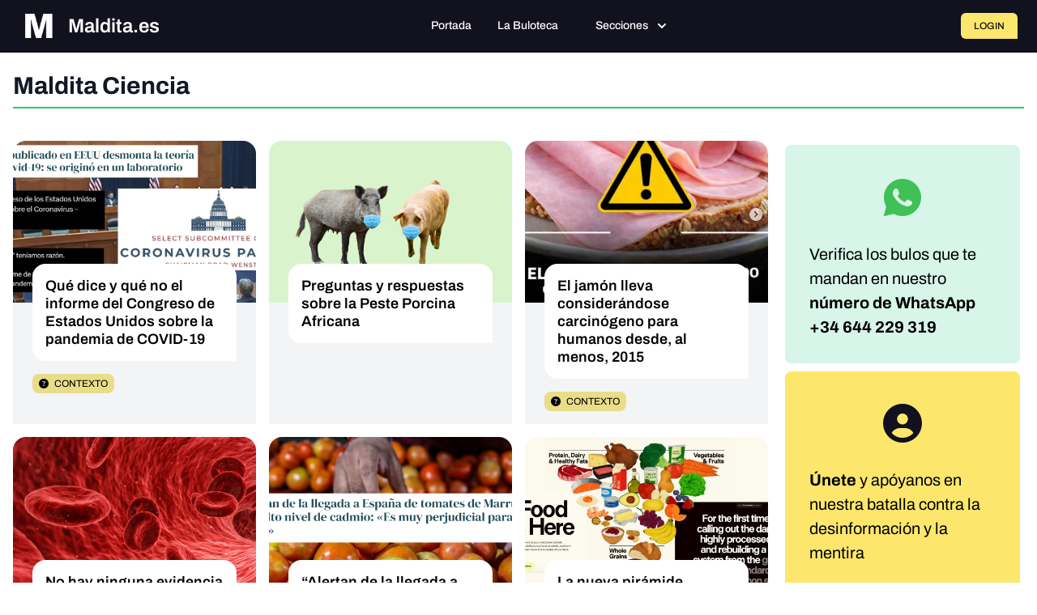

--- FILE ---
content_type: text/html; charset=UTF-8
request_url: https://maldita.es/malditaciencia/1/
body_size: 18992
content:
<!DOCTYPE html>
<html lang="en" data-symfony-ux-translator-locale="en">
<head>
    <meta charset="utf-8"/>
    <meta http-equiv="x-ua-compatible" content="ie=edge"/>
    <meta name="viewport" content="width=device-width, initial-scale=1"/>

    <title>Maldita Ciencia  · Maldita.es</title>
    <meta name="description" content="    
">

    
            
        
        <style type="text/css">@font-face {font-family:Archivo;font-style:normal;font-weight:100 900;src:url(/cf-fonts/v/archivo/5.0.16/vietnamese/wght/normal.woff2);unicode-range:U+0102-0103,U+0110-0111,U+0128-0129,U+0168-0169,U+01A0-01A1,U+01AF-01B0,U+0300-0301,U+0303-0304,U+0308-0309,U+0323,U+0329,U+1EA0-1EF9,U+20AB;font-display:swap;}@font-face {font-family:Archivo;font-style:normal;font-weight:100 900;src:url(/cf-fonts/v/archivo/5.0.16/latin/wght/normal.woff2);unicode-range:U+0000-00FF,U+0131,U+0152-0153,U+02BB-02BC,U+02C6,U+02DA,U+02DC,U+0304,U+0308,U+0329,U+2000-206F,U+2074,U+20AC,U+2122,U+2191,U+2193,U+2212,U+2215,U+FEFF,U+FFFD;font-display:swap;}@font-face {font-family:Archivo;font-style:normal;font-weight:100 900;src:url(/cf-fonts/v/archivo/5.0.16/latin-ext/wght/normal.woff2);unicode-range:U+0100-02AF,U+0304,U+0308,U+0329,U+1E00-1E9F,U+1EF2-1EFF,U+2020,U+20A0-20AB,U+20AD-20CF,U+2113,U+2C60-2C7F,U+A720-A7FF;font-display:swap;}@font-face {font-family:Archivo;font-style:italic;font-weight:100 900;src:url(/cf-fonts/v/archivo/5.0.16/latin-ext/wght/italic.woff2);unicode-range:U+0100-02AF,U+0304,U+0308,U+0329,U+1E00-1E9F,U+1EF2-1EFF,U+2020,U+20A0-20AB,U+20AD-20CF,U+2113,U+2C60-2C7F,U+A720-A7FF;font-display:swap;}@font-face {font-family:Archivo;font-style:italic;font-weight:100 900;src:url(/cf-fonts/v/archivo/5.0.16/vietnamese/wght/italic.woff2);unicode-range:U+0102-0103,U+0110-0111,U+0128-0129,U+0168-0169,U+01A0-01A1,U+01AF-01B0,U+0300-0301,U+0303-0304,U+0308-0309,U+0323,U+0329,U+1EA0-1EF9,U+20AB;font-display:swap;}@font-face {font-family:Archivo;font-style:italic;font-weight:100 900;src:url(/cf-fonts/v/archivo/5.0.16/latin/wght/italic.woff2);unicode-range:U+0000-00FF,U+0131,U+0152-0153,U+02BB-02BC,U+02C6,U+02DA,U+02DC,U+0304,U+0308,U+0329,U+2000-206F,U+2074,U+20AC,U+2122,U+2191,U+2193,U+2212,U+2215,U+FEFF,U+FFFD;font-display:swap;}@font-face {font-family:Source Serif 4;font-style:normal;font-weight:200 900;src:url(/cf-fonts/v/source-serif-4/5.0.16/cyrillic/opsz/normal.woff2);unicode-range:U+0301,U+0400-045F,U+0490-0491,U+04B0-04B1,U+2116;font-display:swap;}@font-face {font-family:Source Serif 4;font-style:normal;font-weight:200 900;src:url(/cf-fonts/v/source-serif-4/5.0.16/greek/opsz/normal.woff2);unicode-range:U+0370-03FF;font-display:swap;}@font-face {font-family:Source Serif 4;font-style:normal;font-weight:200 900;src:url(/cf-fonts/v/source-serif-4/5.0.16/cyrillic-ext/opsz/normal.woff2);unicode-range:U+0460-052F,U+1C80-1C88,U+20B4,U+2DE0-2DFF,U+A640-A69F,U+FE2E-FE2F;font-display:swap;}@font-face {font-family:Source Serif 4;font-style:normal;font-weight:200 900;src:url(/cf-fonts/v/source-serif-4/5.0.16/latin/opsz/normal.woff2);unicode-range:U+0000-00FF,U+0131,U+0152-0153,U+02BB-02BC,U+02C6,U+02DA,U+02DC,U+0304,U+0308,U+0329,U+2000-206F,U+2074,U+20AC,U+2122,U+2191,U+2193,U+2212,U+2215,U+FEFF,U+FFFD;font-display:swap;}@font-face {font-family:Source Serif 4;font-style:normal;font-weight:200 900;src:url(/cf-fonts/v/source-serif-4/5.0.16/latin-ext/opsz/normal.woff2);unicode-range:U+0100-02AF,U+0304,U+0308,U+0329,U+1E00-1E9F,U+1EF2-1EFF,U+2020,U+20A0-20AB,U+20AD-20CF,U+2113,U+2C60-2C7F,U+A720-A7FF;font-display:swap;}@font-face {font-family:Source Serif 4;font-style:normal;font-weight:200 900;src:url(/cf-fonts/v/source-serif-4/5.0.16/vietnamese/opsz/normal.woff2);unicode-range:U+0102-0103,U+0110-0111,U+0128-0129,U+0168-0169,U+01A0-01A1,U+01AF-01B0,U+0300-0301,U+0303-0304,U+0308-0309,U+0323,U+0329,U+1EA0-1EF9,U+20AB;font-display:swap;}@font-face {font-family:Source Serif 4;font-style:italic;font-weight:200 900;src:url(/cf-fonts/v/source-serif-4/5.0.16/cyrillic/opsz/italic.woff2);unicode-range:U+0301,U+0400-045F,U+0490-0491,U+04B0-04B1,U+2116;font-display:swap;}@font-face {font-family:Source Serif 4;font-style:italic;font-weight:200 900;src:url(/cf-fonts/v/source-serif-4/5.0.16/latin/opsz/italic.woff2);unicode-range:U+0000-00FF,U+0131,U+0152-0153,U+02BB-02BC,U+02C6,U+02DA,U+02DC,U+0304,U+0308,U+0329,U+2000-206F,U+2074,U+20AC,U+2122,U+2191,U+2193,U+2212,U+2215,U+FEFF,U+FFFD;font-display:swap;}@font-face {font-family:Source Serif 4;font-style:italic;font-weight:200 900;src:url(/cf-fonts/v/source-serif-4/5.0.16/vietnamese/opsz/italic.woff2);unicode-range:U+0102-0103,U+0110-0111,U+0128-0129,U+0168-0169,U+01A0-01A1,U+01AF-01B0,U+0300-0301,U+0303-0304,U+0308-0309,U+0323,U+0329,U+1EA0-1EF9,U+20AB;font-display:swap;}@font-face {font-family:Source Serif 4;font-style:italic;font-weight:200 900;src:url(/cf-fonts/v/source-serif-4/5.0.16/greek/opsz/italic.woff2);unicode-range:U+0370-03FF;font-display:swap;}@font-face {font-family:Source Serif 4;font-style:italic;font-weight:200 900;src:url(/cf-fonts/v/source-serif-4/5.0.16/cyrillic-ext/opsz/italic.woff2);unicode-range:U+0460-052F,U+1C80-1C88,U+20B4,U+2DE0-2DFF,U+A640-A69F,U+FE2E-FE2F;font-display:swap;}@font-face {font-family:Source Serif 4;font-style:italic;font-weight:200 900;src:url(/cf-fonts/v/source-serif-4/5.0.16/latin-ext/opsz/italic.woff2);unicode-range:U+0100-02AF,U+0304,U+0308,U+0329,U+1E00-1E9F,U+1EF2-1EFF,U+2020,U+20A0-20AB,U+20AD-20CF,U+2113,U+2C60-2C7F,U+A720-A7FF;font-display:swap;}</style>
        <link rel="stylesheet" href="https://cdnjs.cloudflare.com/ajax/libs/font-awesome/6.7.2/css/all.min.css"
              integrity="sha512-Evv84Mr4kqVGRNSgIGL/F/aIDqQb7xQ2vcrdIwxfjThSH8CSR7PBEakCr51Ck+w+/U6swU2Im1vVX0SVk9ABhg=="
              crossorigin="anonymous" referrerpolicy="no-referrer"/>

        <style>
#cc-main{background:transparent;color:var(--cc-primary-color);font-family:var(--cc-font-family);font-size:16px;font-weight:400;-webkit-font-smoothing:antialiased;-moz-osx-font-smoothing:grayscale;line-height:1.15;position:relative;text-rendering:optimizeLegibility;-webkit-text-size-adjust:100%;position:fixed;z-index:var(--cc-z-index)}#cc-main :after,#cc-main :before,#cc-main a,#cc-main button,#cc-main div,#cc-main h2,#cc-main input,#cc-main p,#cc-main span{all:unset;box-sizing:border-box}#cc-main .pm__badge,#cc-main button{all:initial;box-sizing:border-box;color:unset;visibility:unset}#cc-main .pm__badge,#cc-main a,#cc-main button,#cc-main input{-webkit-appearance:none;appearance:none;cursor:pointer;font-family:inherit;font-size:100%;line-height:normal;margin:0;outline:revert;outline-offset:2px;overflow:hidden}#cc-main table,#cc-main tbody,#cc-main td,#cc-main th,#cc-main thead,#cc-main tr{all:revert;color:inherit;font-family:inherit;font-size:inherit;font-weight:inherit}:root{--cc-font-family:-apple-system,BlinkMacSystemFont,"Segoe UI",Roboto,Helvetica,Arial,sans-serif,"Apple Color Emoji","Segoe UI Emoji","Segoe UI Symbol";--cc-modal-border-radius:.5rem;--cc-btn-border-radius:.4rem;--cc-modal-transition-duration:.25s;--cc-link-color:var(--cc-btn-primary-bg);--cc-modal-margin:1rem;--cc-z-index:2147483647;--cc-bg:#fff;--cc-primary-color:#2c2f31;--cc-secondary-color:#5e6266;--cc-btn-primary-bg:#30363c;--cc-btn-primary-color:#fff;--cc-btn-primary-border-color:var(--cc-btn-primary-bg);--cc-btn-primary-hover-bg:#000;--cc-btn-primary-hover-color:#fff;--cc-btn-primary-hover-border-color:var(--cc-btn-primary-hover-bg);--cc-btn-secondary-bg:#eaeff2;--cc-btn-secondary-color:var(--cc-primary-color);--cc-btn-secondary-border-color:var(--cc-btn-secondary-bg);--cc-btn-secondary-hover-bg:#d4dae0;--cc-btn-secondary-hover-color:#000;--cc-btn-secondary-hover-border-color:#d4dae0;--cc-separator-border-color:#f0f4f7;--cc-toggle-on-bg:var(--cc-btn-primary-bg);--cc-toggle-off-bg:#667481;--cc-toggle-on-knob-bg:#fff;--cc-toggle-off-knob-bg:var(--cc-toggle-on-knob-bg);--cc-toggle-enabled-icon-color:var(--cc-bg);--cc-toggle-disabled-icon-color:var(--cc-bg);--cc-toggle-readonly-bg:#d5dee2;--cc-toggle-readonly-knob-bg:#fff;--cc-toggle-readonly-knob-icon-color:var(--cc-toggle-readonly-bg);--cc-section-category-border:var(--cc-cookie-category-block-bg);--cc-cookie-category-block-bg:#f0f4f7;--cc-cookie-category-block-border:#f0f4f7;--cc-cookie-category-block-hover-bg:#e9eff4;--cc-cookie-category-block-hover-border:#e9eff4;--cc-cookie-category-expanded-block-bg:transparent;--cc-cookie-category-expanded-block-hover-bg:#dee4e9;--cc-overlay-bg:rgba(0,0,0,.65);--cc-webkit-scrollbar-bg:var(--cc-section-category-border);--cc-webkit-scrollbar-hover-bg:var(--cc-btn-primary-hover-bg);--cc-footer-bg:var(--cc-btn-secondary-bg);--cc-footer-color:var(--cc-secondary-color);--cc-footer-border-color:#e4eaed;--cc-pm-toggle-border-radius:4em}#cc-main.cc--rtl{direction:rtl}#cc-main .cm__title,#cc-main a,#cc-main b,#cc-main em,#cc-main strong{font-weight:600}#cc-main button>span{pointer-events:none}#cc-main .cc__link,#cc-main a{background-image:linear-gradient(currentColor,currentColor);background-position:0 100%;background-repeat:no-repeat;background-size:0 1px;font-weight:600;position:relative;transition:background-size .25s,color .25s ease}#cc-main .cc__link:hover,#cc-main a:hover{background-size:100% 1px;color:var(--cc-primary-color)}#cc-main .cc__link{color:var(--cc-link-color)}#cc-main .cm__desc,#cc-main .pm__body{overscroll-behavior:auto contain;scrollbar-width:thin}@media screen and (min-width:640px){#cc-main ::-webkit-scrollbar,#cc-main ::-webkit-scrollbar-thumb,#cc-main ::-webkit-scrollbar-track{all:revert}#cc-main ::-webkit-scrollbar-thumb{-webkit-background-clip:padding-box;background-clip:padding-box;background:var(--cc-toggle-readonly-bg);border:.25rem solid var(--cc-bg);border-radius:1rem}#cc-main ::-webkit-scrollbar-thumb:hover{background:var(--cc-toggle-off-bg)}#cc-main ::-webkit-scrollbar{background:transparent;width:12px}}html.disable--interaction.show--consent,html.disable--interaction.show--consent body{height:auto!important;overflow:hidden!important}@media (prefers-reduced-motion){#cc-main{--cc-modal-transition-duration:0s}}.cc--darkmode{--cc-bg:#161a1c;--cc-primary-color:#ebf3f6;--cc-secondary-color:#aebbc5;--cc-btn-primary-bg:#c2d0e0;--cc-btn-primary-color:var(--cc-bg);--cc-btn-primary-border-color:var(--cc-btn-primary-bg);--cc-btn-primary-hover-bg:#98a7b6;--cc-btn-primary-hover-color:#000;--cc-btn-primary-hover-border-color:var(--cc-btn-primary-hover-bg);--cc-btn-secondary-bg:#242c31;--cc-btn-secondary-color:var(--cc-primary-color);--cc-btn-secondary-border-color:var(--cc-btn-secondary-bg);--cc-btn-secondary-hover-bg:#353d43;--cc-btn-secondary-hover-color:#fff;--cc-btn-secondary-hover-border-color:var(--cc-btn-secondary-hover-bg);--cc-separator-border-color:#222a30;--cc-toggle-on-bg:var(--cc-btn-primary-bg);--cc-toggle-off-bg:#525f6b;--cc-toggle-on-knob-bg:var(--cc-btn-primary-color);--cc-toggle-off-knob-bg:var(--cc-btn-primary-color);--cc-toggle-enabled-icon-color:var(--cc-btn-primary-color);--cc-toggle-disabled-icon-color:var(--cc-btn-primary-color);--cc-toggle-readonly-bg:#343e45;--cc-toggle-readonly-knob-bg:#5f6b72;--cc-toggle-readonly-knob-icon-color:var(--cc-toggle-readonly-bg);--cc-section-category-border:#1e2428;--cc-cookie-category-block-bg:#1e2428;--cc-cookie-category-block-border:var(--cc-section-category-border);--cc-cookie-category-block-hover-bg:#242c31;--cc-cookie-category-block-hover-border:#232a2f;--cc-cookie-category-expanded-block-bg:transparent;--cc-cookie-category-expanded-block-hover-bg:var(--cc-toggle-readonly-bg);--cc-overlay-bg:rgba(0,0,0,.65);--cc-webkit-scrollbar-bg:var(--cc-section-category-border);--cc-webkit-scrollbar-hover-bg:var(--cc-btn-primary-hover-bg);--cc-footer-bg:#0c0e0f;--cc-footer-color:var(--cc-secondary-color);--cc-footer-border-color:#060809}.cc--darkmode #cc-main{color-scheme:dark}#cc-main .cm{background:var(--cc-bg);border-radius:var(--cc-modal-border-radius);box-shadow:0 .625em 1.875em rgba(0,0,2,.3);display:flex;flex-direction:column;max-width:24rem;opacity:0;overflow:hidden;position:fixed;transform:translateY(1.6em);visibility:hidden;z-index:1}#cc-main .cm--top{top:var(--cc-modal-margin)}#cc-main .cm--middle{top:50%;transform:translateY(calc(-50% + 1.6em))}#cc-main .cm--bottom{bottom:var(--cc-modal-margin)}#cc-main .cm--center{left:var(--cc-modal-margin);margin:0 auto;right:var(--cc-modal-margin);width:unset}#cc-main .cm--left{left:var(--cc-modal-margin);margin-right:var(--cc-modal-margin)}#cc-main .cm--right{margin-left:var(--cc-modal-margin);right:var(--cc-modal-margin)}#cc-main .cm__body{display:flex;flex-direction:column;justify-content:space-between;position:relative}#cc-main .cm__btns,#cc-main .cm__links{padding:1rem 1.3rem;width:unset}#cc-main .cm__texts{display:flex;flex:1;flex-direction:column;justify-content:center;padding:1rem 0 0}#cc-main .cm__desc,#cc-main .cm__title{padding:0 1.3rem}#cc-main .cm__title{font-size:1.05em}#cc-main .cm__title+.cm__desc{margin-top:1.1em}#cc-main .cm__desc{color:var(--cc-secondary-color);font-size:.9em;line-height:1.5;max-height:40vh;overflow-x:visible;overflow-y:auto;padding-bottom:1em}#cc-main .cm__btns{border-top:1px solid var(--cc-separator-border-color);display:flex;flex-direction:column;justify-content:center}#cc-main .cm__btn-group{display:grid;grid-auto-columns:minmax(0,1fr)}#cc-main .cm__btn+.cm__btn,#cc-main .cm__btn-group+.cm__btn-group{margin-top:.375rem}#cc-main .cm--flip .cm__btn+.cm__btn,#cc-main .cm--flip .cm__btn-group+.cm__btn-group{margin-bottom:.375rem;margin-top:0}#cc-main .cm--inline .cm__btn+.cm__btn{margin-left:.375rem;margin-top:0}#cc-main .cm--inline.cm--flip .cm__btn+.cm__btn{margin-bottom:0;margin-left:0;margin-right:.375rem}#cc-main .cm--inline.cm--flip .cm__btn-group+.cm__btn-group{margin-bottom:.375rem;margin-right:0}#cc-main .cm--wide .cm__btn+.cm__btn,#cc-main .cm--wide .cm__btn-group+.cm__btn-group{margin-left:.375rem;margin-top:0}#cc-main .cm--wide.cm--flip .cm__btn+.cm__btn,#cc-main .cm--wide.cm--flip .cm__btn-group+.cm__btn-group{margin-bottom:0;margin-right:.375rem}#cc-main .cm--bar:not(.cm--inline) .cm__btn-group--uneven,#cc-main .cm--wide .cm__btn-group--uneven{display:flex;flex:1;justify-content:space-between}#cc-main .cm--bar:not(.cm--inline).cm--flip .cm__btn-group--uneven,#cc-main .cm--wide.cm--flip .cm__btn-group--uneven{flex-direction:row-reverse}#cc-main .cm__btn{background:var(--cc-btn-primary-bg);border:1px solid var(--cc-btn-primary-border-color);border-radius:var(--cc-btn-border-radius);color:var(--cc-btn-primary-color);font-size:.82em;font-weight:600;min-height:42px;padding:.5em 1em;text-align:center}#cc-main .cm__btn:hover{background:var(--cc-btn-primary-hover-bg);border-color:var(--cc-btn-primary-hover-border-color);color:var(--cc-btn-primary-hover-color)}#cc-main .cm__btn--secondary{background:var(--cc-btn-secondary-bg);border-color:var(--cc-btn-secondary-border-color);color:var(--cc-btn-secondary-color)}#cc-main .cm__btn--secondary:hover{background:var(--cc-btn-secondary-hover-bg);border-color:var(--cc-btn-secondary-hover-border-color);color:var(--cc-btn-secondary-hover-color)}#cc-main .cm__btn--close{border-radius:0;border-bottom-left-radius:var(--cc-btn-border-radius);border-right:none;border-top:none;display:none;font-size:1em;height:42px;min-width:auto!important;overflow:hidden;padding:0!important;position:absolute;right:0;top:0;width:42px}#cc-main .cm__btn--close svg{stroke:var(--cc-btn-primary-color);transform:scale(.5);transition:stroke .15s ease}#cc-main .cm__btn--close:hover svg{stroke:var(--cc-btn-primary-hover-color)}#cc-main .cm__btn--close.cm__btn--secondary svg{stroke:var(--cc-btn-secondary-color)}#cc-main .cm__btn--close.cm__btn--secondary:hover svg{stroke:var(--cc-btn-secondary-hover-color)}#cc-main .cm__btn--close+.cm__texts .cm__title{padding-right:3rem}#cc-main .cm--inline .cm__btn-group{grid-auto-flow:column}#cc-main .cm__footer{background:var(--cc-footer-bg);border-top:1px solid var(--cc-footer-border-color);color:var(--cc-footer-color);padding:.4em 0 .5em}#cc-main .cm__links{display:flex;flex-direction:row;padding-bottom:0;padding-top:0}#cc-main .cm__link-group{display:flex;flex-direction:row;font-size:.8em;width:100%}#cc-main .cm__link-group>*+*{margin-left:1.3rem}#cc-main .cm--flip .cm__btn:last-child{grid-row:1}#cc-main .cm--inline.cm--flip .cm__btn:last-child{grid-column:1}#cc-main .cm--box .cm__btn--close{display:block}#cc-main .cm--box.cm--flip .cm__btns{flex-direction:column-reverse}#cc-main .cm--box.cm--wide{max-width:36em}#cc-main .cm--box.cm--wide .cm__btns{flex-direction:row;justify-content:space-between}#cc-main .cm--box.cm--wide .cm__btn-group{grid-auto-flow:column}#cc-main .cm--box.cm--wide .cm__btn{min-width:120px;padding-left:1.8em;padding-right:1.8em}#cc-main .cm--box.cm--wide.cm--flip .cm__btns{flex-direction:row-reverse}#cc-main .cm--box.cm--wide.cm--flip .cm__btn:last-child{grid-column:1}#cc-main .cm--cloud{max-width:54em;width:unset}#cc-main .cm--cloud .cm__body{flex-direction:row}#cc-main .cm--cloud .cm__texts{flex:1}#cc-main .cm--cloud .cm__desc{max-height:9.4em}#cc-main .cm--cloud .cm__btns{border-left:1px solid var(--cc-separator-border-color);border-top:none;max-width:23em}#cc-main .cm--cloud .cm__btn-group{flex-direction:column}#cc-main .cm--cloud .cm__btn{min-width:19em}#cc-main .cm--cloud.cm--flip .cm__btn-group,#cc-main .cm--cloud.cm--flip .cm__btns{flex-direction:column-reverse}#cc-main .cm--cloud.cm--inline .cm__btn-group{flex-direction:row}#cc-main .cm--cloud.cm--inline .cm__btn{min-width:10em}#cc-main .cm--cloud.cm--inline.cm--flip .cm__btn-group{flex-direction:row-reverse}#cc-main .cm--bar{border-radius:0;left:0;margin:0;max-width:unset;opacity:1;right:0;transform:translateY(0);width:100vw;--cc-modal-transition-duration:.35s}#cc-main .cm--bar.cm--top{top:0;transform:translateY(-100%)}#cc-main .cm--bar.cm--bottom{bottom:0;transform:translateY(100%)}#cc-main .cm--bar .cm__body,#cc-main .cm--bar .cm__links{margin:0 auto;max-width:55em;width:100%}#cc-main .cm--bar .cm__body{padding:.5em 0 .9em}#cc-main .cm--bar .cm__btns{border-top:none;flex-direction:row;justify-content:space-between}#cc-main .cm--bar .cm__btn-group{grid-auto-flow:column}#cc-main .cm--bar:not(.cm--inline) .cm__btn+.cm__btn,#cc-main .cm--bar:not(.cm--inline) .cm__btn-group+.cm__btn-group{margin-left:.375rem;margin-top:0}#cc-main .cm--bar .cm__btn{min-width:120px;padding-left:2em;padding-right:2em}#cc-main .cm--bar.cm--flip:not(.cm--inline) .cm__btn+.cm__btn,#cc-main .cm--bar.cm--flip:not(.cm--inline) .cm__btn-group+.cm__btn-group{margin-bottom:0;margin-left:0;margin-right:.375rem}#cc-main .cm--bar.cm--flip .cm__btns{flex-direction:row-reverse}#cc-main .cm--bar.cm--flip .cm__btn:last-child{grid-column:1}#cc-main .cm--bar.cm--inline .cm__body,#cc-main .cm--bar.cm--inline .cm__links{max-width:74em}#cc-main .cm--bar.cm--inline .cm__body{flex-direction:row;padding:0}#cc-main .cm--bar.cm--inline .cm__btns{flex-direction:column;justify-content:center;max-width:23em}#cc-main .cm--bar.cm--inline.cm--flip .cm__btns{flex-direction:column-reverse}#cc-main .cc--anim .cm,#cc-main .cc--anim.cm-wrapper:before{transition:opacity var(--cc-modal-transition-duration) ease,visibility var(--cc-modal-transition-duration) ease,transform var(--cc-modal-transition-duration) ease}#cc-main .cc--anim .cm__btn,#cc-main .cc--anim .cm__close{transition:background-color .15s ease,border-color .15s ease,color .15s ease}.disable--interaction #cc-main .cm-wrapper:before{background:var(--cc-overlay-bg);bottom:0;content:"";left:0;opacity:0;position:fixed;right:0;top:0;visibility:hidden;z-index:0}.show--consent #cc-main .cc--anim .cm{opacity:1;transform:translateY(0);visibility:visible!important}.show--consent #cc-main .cc--anim .cm--middle{transform:translateY(-50%)}.show--consent #cc-main .cc--anim .cm--bar{transform:translateY(0)}.show--consent #cc-main .cc--anim.cm-wrapper:before{opacity:1;visibility:visible}#cc-main.cc--rtl .cm__btn--close{border-bottom-left-radius:unset;border-bottom-right-radius:var(--cc-btn-border-radius);left:0;right:unset}#cc-main.cc--rtl .cm__btn--close+.cm__texts .cm__title{padding-left:3rem!important;padding-right:1.3rem}#cc-main.cc--rtl .cm--inline .cm__btn+.cm__btn{margin-left:0;margin-right:.375rem}#cc-main.cc--rtl .cm--inline.cm--flip .cm__btn+.cm__btn{margin-left:.375rem;margin-right:0}#cc-main.cc--rtl .cm:not(.cm--inline).cm--bar .cm__btn+.cm__btn,#cc-main.cc--rtl .cm:not(.cm--inline).cm--bar .cm__btn-group+.cm__btn-group,#cc-main.cc--rtl .cm:not(.cm--inline).cm--wide .cm__btn+.cm__btn,#cc-main.cc--rtl .cm:not(.cm--inline).cm--wide .cm__btn-group+.cm__btn-group{margin-left:0;margin-right:.375rem}#cc-main.cc--rtl .cm:not(.cm--inline).cm--bar.cm--flip .cm__btn+.cm__btn,#cc-main.cc--rtl .cm:not(.cm--inline).cm--wide.cm--flip .cm__btn+.cm__btn{margin-left:.375rem;margin-right:0}#cc-main.cc--rtl .cm__link-group>*+*{margin-left:0;margin-right:1.3rem}@media screen and (max-width:640px){#cc-main{--cc-modal-margin:.5em}#cc-main .cm{max-width:none!important;width:auto!important}#cc-main .cm__body{flex-direction:column!important;padding:0!important}#cc-main .cm__btns,#cc-main .cm__desc,#cc-main .cm__links,#cc-main .cm__title{padding-left:1.1rem!important;padding-right:1.1rem!important}#cc-main .cm__btns{border-left:none!important;border-top:1px solid var(--cc-separator-border-color)!important;flex-direction:column!important;max-width:none!important;min-width:auto!important}#cc-main .cm__btn+.cm__btn,#cc-main .cm__btn-group+.cm__btn-group{margin:.375rem 0 0!important}#cc-main .cm--flip .cm__btn+.cm__btn,#cc-main .cm--flip .cm__btn-group+.cm__btn-group{margin-bottom:.375rem!important;margin-top:0!important}#cc-main .cm__btn-group{display:flex!important;flex-direction:column!important;min-width:auto!important}#cc-main .cm__btn{flex:auto!important}#cc-main .cm__link-group{justify-content:center!important}#cc-main .cm--flip .cm__btn-group,#cc-main .cm--flip .cm__btns{flex-direction:column-reverse!important}}#cc-main .pm-wrapper{position:relative;z-index:2}#cc-main .pm{background:var(--cc-bg);border-radius:var(--cc-modal-border-radius);box-shadow:0 .625em 1.875em rgba(0,0,2,.3);display:flex;flex-direction:column;opacity:0;overflow:hidden;position:fixed;visibility:hidden;width:100%;width:unset;z-index:1}#cc-main svg{fill:none;width:100%}#cc-main .pm__body,#cc-main .pm__footer,#cc-main .pm__header{padding:1em 1.4em}#cc-main .pm__header{align-items:center;border-bottom:1px solid var(--cc-separator-border-color);display:flex;justify-content:space-between}#cc-main .pm__title{align-items:center;display:flex;flex:1;font-weight:600;margin-right:2em}#cc-main .pm__close-btn{background:var(--cc-btn-secondary-bg);border:1px solid var(--cc-btn-secondary-border-color);border-radius:var(--cc-btn-border-radius);height:40px;position:relative;transition:all .15s ease;width:40px}#cc-main .pm__close-btn span{display:flex;height:100%;width:100%}#cc-main .pm__close-btn svg{stroke:var(--cc-btn-secondary-color);transform:scale(.5);transition:stroke .15s ease}#cc-main .pm__close-btn:hover{background:var(--cc-btn-secondary-hover-bg);border-color:var(--cc-btn-secondary-hover-border-color)}#cc-main .pm__close-btn:hover svg{stroke:var(--cc-btn-secondary-hover-color)}#cc-main .pm__body{flex:1;overflow-y:auto;overflow-y:overlay}#cc-main .pm__section,#cc-main .pm__section--toggle{border-radius:var(--cc-btn-border-radius);display:flex;flex-direction:column;margin-bottom:.5em}#cc-main .pm__section--toggle .pm__section-desc-wrapper{border:1px solid var(--cc-cookie-category-block-border);border-radius:var(--cc-btn-border-radius);border-top:none;border-top-left-radius:0;border-top-right-radius:0;display:none;margin-top:0!important;overflow:hidden}#cc-main .pm__section{border:1px solid var(--cc-separator-border-color);padding:1em;transition:background-color .25s ease,border-color .25s ease}#cc-main .pm__section:first-child{border:none;margin-bottom:2em;margin-top:0;padding:0;transition:none}#cc-main .pm__section:not(:first-child):hover{background:var(--cc-cookie-category-block-bg);border-color:var(--cc-cookie-category-block-border)}#cc-main .pm__section-toggles+.pm__section{margin-top:2em}#cc-main .pm__section--toggle{background:var(--cc-cookie-category-block-bg);border-top:none;margin-bottom:.375rem}#cc-main .pm__section--toggle .pm__section-title{align-items:center;background:var(--cc-cookie-category-block-bg);border:1px solid var(--cc-cookie-category-block-border);display:flex;justify-content:space-between;min-height:58px;padding:1.1em 5.4em 1.1em 1.2em;position:relative;transition:background-color .25s ease,border-color .25s ease;width:100%}#cc-main .pm__section--toggle .pm__section-title:hover{background:var(--cc-cookie-category-block-hover-bg);border-color:var(--cc-cookie-category-block-hover-border)}#cc-main .pm__section--toggle .pm__section-desc{margin-top:0;padding:1em}#cc-main .pm__section--toggle.is-expanded{--cc-cookie-category-block-bg:var(--cc-cookie-category-expanded-block-bg);--cc-cookie-category-block-border:var(--cc-cookie-category-expanded-block-hover-bg)}#cc-main .pm__section--toggle.is-expanded .pm__section-title{border-bottom-left-radius:0;border-bottom-right-radius:0}#cc-main .pm__section--toggle.is-expanded .pm__section-arrow svg{transform:scale(.5) rotate(180deg)}#cc-main .pm__section--toggle.is-expanded .pm__section-desc-wrapper{display:flex}#cc-main .pm__section--expandable .pm__section-title{cursor:pointer;padding-left:3.4em}#cc-main .pm__section--expandable .pm__section-arrow{background:var(--cc-toggle-readonly-bg);border-radius:100%;display:flex;height:20px;justify-content:center;left:18px;pointer-events:none;position:absolute;width:20px}#cc-main .pm__section--expandable .pm__section-arrow svg{stroke:var(--cc-btn-secondary-color);transform:scale(.5)}#cc-main .pm__section-title-wrapper{align-items:center;display:flex;position:relative}#cc-main .pm__section-title-wrapper+.pm__section-desc-wrapper{margin-top:.85em}#cc-main .pm__section-title{border-radius:var(--cc-btn-border-radius);font-size:.95em;font-weight:600}#cc-main .pm__badge{align-items:center;background:var(--cc-btn-secondary-bg);border-radius:5em;color:var(--cc-secondary-color);display:flex;flex:none;font-size:.8em;font-weight:600;height:23px;justify-content:center;margin-left:1em;min-width:23px;overflow:hidden;padding:0 .6em 1px;position:relative;text-align:center;white-space:nowrap;width:auto}#cc-main .pm__service-counter{background:var(--cc-btn-primary-bg);color:var(--cc-btn-primary-color);padding:0;width:23px}#cc-main .pm__service-counter[data-counterlabel]{padding:0 .6em 1px;width:auto}#cc-main .section__toggle,#cc-main .section__toggle-wrapper,#cc-main .toggle__icon,#cc-main .toggle__label{border-radius:var(--cc-pm-toggle-border-radius);height:23px;transform:translateZ(0);width:50px}#cc-main .section__toggle-wrapper{cursor:pointer;position:absolute;right:18px;z-index:1}#cc-main .toggle-service{height:19px;position:relative;right:0;width:42px}#cc-main .toggle-service .section__toggle,#cc-main .toggle-service .toggle__icon,#cc-main .toggle-service .toggle__label{height:19px;width:42px}#cc-main .toggle-service .toggle__icon{position:relative}#cc-main .toggle-service .toggle__icon-circle{height:19px;width:19px}#cc-main .toggle-service .section__toggle:checked~.toggle__icon .toggle__icon-circle{transform:translateX(23px)}#cc-main .pm__section--toggle:nth-child(2) .section__toggle-wrapper:after{display:none!important}#cc-main .section__toggle{border:0;cursor:pointer;display:block;left:0;margin:0;position:absolute;top:0}#cc-main .section__toggle:disabled{cursor:not-allowed}#cc-main .toggle__icon{background:var(--cc-toggle-off-bg);box-shadow:0 0 0 1px var(--cc-toggle-off-bg);display:flex;flex-direction:row;pointer-events:none;position:absolute;transition:all .25s ease}#cc-main .toggle__icon-circle{background:var(--cc-toggle-off-knob-bg);border:none;border-radius:var(--cc-pm-toggle-border-radius);box-shadow:0 1px 2px rgba(24,32,3,.36);display:block;height:23px;left:0;position:absolute;top:0;transition:transform .25s ease,background-color .25s ease;width:23px}#cc-main .toggle__icon-off,#cc-main .toggle__icon-on{height:100%;position:absolute;transition:opacity .15s ease;width:100%}#cc-main .toggle__icon-on{opacity:0;transform:rotate(45deg)}#cc-main .toggle__icon-on svg{stroke:var(--cc-toggle-on-bg);transform:scale(.55) rotate(-45deg)}#cc-main .toggle__icon-off{opacity:1}#cc-main .toggle__icon-off svg{stroke:var(--cc-toggle-off-bg);transform:scale(.55)}#cc-main .section__toggle:checked~.toggle__icon{background:var(--cc-toggle-on-bg);box-shadow:0 0 0 1px var(--cc-toggle-on-bg)}#cc-main .section__toggle:checked~.toggle__icon .toggle__icon-circle{background-color:var(--cc-toggle-on-knob-bg);transform:translateX(27px)}#cc-main .section__toggle:checked~.toggle__icon .toggle__icon-on{opacity:1}#cc-main .section__toggle:checked~.toggle__icon .toggle__icon-off{opacity:0}#cc-main .section__toggle:checked:disabled~.toggle__icon{background:var(--cc-toggle-readonly-bg);box-shadow:0 0 0 1px var(--cc-toggle-readonly-bg)}#cc-main .section__toggle:checked:disabled~.toggle__icon .toggle__icon-circle{background:var(--cc-toggle-readonly-knob-bg);box-shadow:none}#cc-main .section__toggle:checked:disabled~.toggle__icon svg{stroke:var(--cc-toggle-readonly-knob-icon-color)}#cc-main .toggle__label{opacity:0;overflow:hidden;pointer-events:none;position:absolute;top:0;z-index:-1}#cc-main .pm__section-desc-wrapper{color:var(--cc-secondary-color);display:flex;flex-direction:column;font-size:.9em}#cc-main .pm__section-desc-wrapper>:not(:last-child){border-bottom:1px solid var(--cc-cookie-category-block-border)}#cc-main .pm__section-services{display:flex;flex-direction:column}#cc-main .pm__service{align-items:center;display:flex;justify-content:space-between;padding:.4em 1.2em;position:relative;transition:background-color .15s ease}#cc-main .pm__service:hover{background-color:var(--cc-cookie-category-block-hover-bg)}#cc-main .pm__service-header{align-items:center;display:flex;margin-right:1em;width:100%}#cc-main .pm__service-icon{border:2px solid;border-radius:100%;height:8px;margin-left:6px;margin-right:20px;margin-top:1px;min-width:8px}#cc-main .pm__service-title{font-size:.95em;width:100%;word-break:break-word}#cc-main .pm__section-desc{line-height:1.5em}#cc-main .pm__section-table{border-collapse:collapse;font-size:.9em;margin:0;overflow:hidden;padding:0;text-align:left;width:100%}#cc-main .pm__table-caption{text-align:left}#cc-main .pm__table-caption,#cc-main .pm__table-head>tr{border-bottom:1px dashed var(--cc-separator-border-color);color:var(--cc-primary-color);font-weight:600}#cc-main .pm__table-tr{transition:background-color .15s ease}#cc-main .pm__table-tr:hover{background:var(--cc-cookie-category-block-hover-bg)}#cc-main .pm__table-caption,#cc-main .pm__table-td,#cc-main .pm__table-th{padding:.625em .625em .625em 1.2em;vertical-align:top}#cc-main .pm__footer{border-top:1px solid var(--cc-separator-border-color);display:flex;justify-content:space-between}#cc-main .pm__btn-group{display:flex}#cc-main .pm__btn+.pm__btn,#cc-main .pm__btn-group+.pm__btn-group{margin-left:.375rem}#cc-main .pm--flip .pm__btn+.pm__btn,#cc-main .pm--flip .pm__btn-group+.pm__btn-group{margin-left:0;margin-right:.375rem}#cc-main .pm__btn{background:var(--cc-btn-primary-bg);border:1px solid var(--cc-btn-primary-border-color);border-radius:var(--cc-btn-border-radius);color:var(--cc-btn-primary-color);flex:auto;font-size:.82em;font-weight:600;min-height:42px;min-width:110px;padding:.5em 1.5em;text-align:center;transition:background-color .15s ease,border-color .15s ease,color .15s ease}#cc-main .pm__btn:hover{background:var(--cc-btn-primary-hover-bg);border-color:var(--cc-btn-primary-hover-border-color);color:var(--cc-btn-primary-hover-color)}#cc-main .pm__btn--secondary{background:var(--cc-btn-secondary-bg);border-color:var(--cc-btn-secondary-border-color);color:var(--cc-btn-secondary-color)}#cc-main .pm__btn--secondary:hover{background:var(--cc-btn-secondary-hover-bg);border-color:var(--cc-btn-secondary-hover-border-color);color:var(--cc-btn-secondary-hover-color)}#cc-main .pm--box{height:calc(100% - 2em);left:var(--cc-modal-margin);margin:0 auto;max-height:37.5em;max-width:43em;right:var(--cc-modal-margin);top:50%;transform:translateY(calc(-50% + 1.6em))}#cc-main .pm--box.pm--flip .pm__btn-group,#cc-main .pm--box.pm--flip .pm__footer{flex-direction:row-reverse}#cc-main .pm--bar{border-radius:0;bottom:0;height:100%;margin:0;max-height:none;max-width:29em;opacity:1;top:0;width:100%;--cc-modal-transition-duration:.35s}#cc-main .pm--bar .pm__section-table,#cc-main .pm--bar .pm__table-body,#cc-main .pm--bar .pm__table-td,#cc-main .pm--bar .pm__table-th,#cc-main .pm--bar .pm__table-tr{display:block}#cc-main .pm--bar .pm__table-head{display:none}#cc-main .pm--bar .pm__table-caption{display:block}#cc-main .pm--bar .pm__table-tr:not(:last-child){border-bottom:1px solid var(--cc-separator-border-color)}#cc-main .pm--bar .pm__table-td{display:flex;justify-content:space-between}#cc-main .pm--bar .pm__table-td:before{color:var(--cc-primary-color);content:attr(data-column);flex:1;font-weight:600;min-width:100px;overflow:hidden;padding-right:2em;text-overflow:ellipsis}#cc-main .pm--bar .pm__table-td>div{flex:3}#cc-main .pm--bar:not(.pm--wide) .pm__body,#cc-main .pm--bar:not(.pm--wide) .pm__footer,#cc-main .pm--bar:not(.pm--wide) .pm__header{padding:1em 1.3em}#cc-main .pm--bar:not(.pm--wide) .pm__btn-group,#cc-main .pm--bar:not(.pm--wide) .pm__footer{flex-direction:column}#cc-main .pm--bar:not(.pm--wide) .pm__btn+.pm__btn,#cc-main .pm--bar:not(.pm--wide) .pm__btn-group+.pm__btn-group{margin:.375rem 0 0}#cc-main .pm--bar:not(.pm--wide).pm--flip .pm__btn-group,#cc-main .pm--bar:not(.pm--wide).pm--flip .pm__footer{flex-direction:column-reverse}#cc-main .pm--bar:not(.pm--wide).pm--flip .pm__btn+.pm__btn,#cc-main .pm--bar:not(.pm--wide).pm--flip .pm__btn-group+.pm__btn-group{margin-bottom:.375rem;margin-top:0}#cc-main .pm--bar:not(.pm--wide) .pm__badge{display:none}#cc-main .pm--bar.pm--left{left:0;transform:translateX(-100%)}#cc-main .pm--bar.pm--right{right:0;transform:translateX(100%)}#cc-main .pm--bar.pm--wide{max-width:35em}#cc-main .pm--bar.pm--wide .pm__body,#cc-main .pm--bar.pm--wide .pm__footer,#cc-main .pm--bar.pm--wide .pm__header{padding:1em 1.4em}#cc-main .pm--bar.pm--wide.pm--flip .pm__btn-group,#cc-main .pm--bar.pm--wide.pm--flip .pm__footer{flex-direction:row-reverse}#cc-main .pm-overlay{background:var(--cc-overlay-bg);bottom:0;content:"";left:0;opacity:0;position:fixed;right:0;top:0;visibility:hidden;z-index:1}#cc-main .cc--anim .pm,#cc-main .cc--anim .pm-overlay{transition:opacity var(--cc-modal-transition-duration) ease,visibility var(--cc-modal-transition-duration) ease,transform var(--cc-modal-transition-duration) ease}.show--preferences #cc-main .cc--anim .pm{opacity:1;visibility:visible!important}.show--preferences #cc-main .cc--anim .pm--box{transform:translateY(-50%)}.show--preferences #cc-main .cc--anim .pm--bar{transform:translateX(0)}.show--preferences #cc-main .cc--anim .pm-overlay{opacity:1;visibility:visible}#cc-main.cc--rtl .pm__service-header{margin-left:1em;margin-right:0}#cc-main.cc--rtl .pm__section-arrow{left:unset;right:18px}#cc-main.cc--rtl .section__toggle-wrapper{left:18px;right:unset;transform-origin:left}#cc-main.cc--rtl .toggle-service{left:0}#cc-main.cc--rtl .pm__service-icon{margin-left:20px;margin-right:5px}#cc-main.cc--rtl .pm__section--toggle .pm__section-title{padding-left:5.4em;padding-right:1.2em}#cc-main.cc--rtl .pm__section--expandable .pm__section-title{padding-right:3.4em}#cc-main.cc--rtl .pm__badge{margin-left:unset;margin-right:1em}#cc-main.cc--rtl .toggle__icon-circle{transform:translateX(27px)}#cc-main.cc--rtl .toggle-service .toggle__icon-circle{transform:translateX(23px)}#cc-main.cc--rtl .section__toggle:checked~.toggle__icon .toggle__icon-circle{transform:translateX(0)}#cc-main.cc--rtl .pm__table-td,#cc-main.cc--rtl .pm__table-th{padding-left:unset;padding-right:1.2em;text-align:right}#cc-main.cc--rtl .pm__table-td{padding-left:unset;padding-right:1.2em}#cc-main.cc--rtl .pm__table-td:before{padding-left:2em;padding-right:unset}#cc-main.cc--rtl .pm__btn+.pm__btn,#cc-main.cc--rtl .pm__btn-group+.pm__btn-group{margin-left:0;margin-right:.375rem}#cc-main.cc--rtl .pm--flip .pm__btn+.pm__btn,#cc-main.cc--rtl .pm--flip .pm__btn-group+.pm__btn-group{margin-left:.375rem;margin-right:0}#cc-main.cc--rtl .pm--flip.pm--bar:not(.pm--wide) .pm__btn+.pm__btn,#cc-main.cc--rtl .pm--flip.pm--bar:not(.pm--wide) .pm__btn-group+.pm__btn-group{margin-left:0}@media screen and (max-width:640px){#cc-main .pm{border-radius:0;bottom:0;height:auto;left:0;max-height:100%;max-width:none!important;right:0;top:0;transform:translateY(1.6em)}#cc-main .pm__body,#cc-main .pm__footer,#cc-main .pm__header{padding:.9em!important}#cc-main .pm__badge{display:none}#cc-main .pm__section-table,#cc-main .pm__table-body,#cc-main .pm__table-caption,#cc-main .pm__table-td,#cc-main .pm__table-th,#cc-main .pm__table-tr{display:block}#cc-main .pm__table-head{display:none}#cc-main .pm__table-tr:not(:last-child){border-bottom:1px solid var(--cc-separator-border-color)}#cc-main .pm__table-td{display:flex;justify-content:space-between}#cc-main .pm__table-td:before{color:var(--cc-primary-color);content:attr(data-column);flex:1;font-weight:600;min-width:100px;overflow:hidden;padding-right:2em;text-overflow:ellipsis}#cc-main .pm__table-td>div{flex:3}#cc-main .pm__btn-group,#cc-main .pm__footer{flex-direction:column!important}#cc-main .pm__btn-group{display:flex!important}#cc-main .pm__btn+.pm__btn,#cc-main .pm__btn-group+.pm__btn-group{margin:.375rem 0 0!important}#cc-main .pm--flip .pm__btn+.pm__btn,#cc-main .pm--flip .pm__btn-group+.pm__btn-group{margin-bottom:.375rem!important;margin-top:0!important}#cc-main .pm--flip .pm__btn-group,#cc-main .pm--flip .pm__footer{flex-direction:column-reverse!important}.show--preferences #cc-main .cc--anim .pm{transform:translateY(0)!important}}

</style>

    
    
    <link rel="alternate" type="application/rss+xml" title="Maldita.es - Periodismo para que no te la cuelen &raquo; Feed"
          href="/feed"/>
    <link rel="icon" href="https://maldita.es/images/logos/maldita_logo_cuadrado.webp" sizes="32x32"/>
    <link rel="icon" href="https://maldita.es/images/logos/maldita_logo_cuadrado_grande.png" sizes="192x192"/>
    <link rel="apple-touch-icon" href="https://maldita.es/images/logos/maldita_logo_cuadrado_grande.png"/>
    <link rel="stylesheet" href="/build/crowdchecking.ee81e0d6.css" data-turbo-track="dynamic">

            <style>
        /* Basic mappings for header.html.twig and footer */
        .bg-maldita-black { background-color: var(--cc-header-bg, #12111E); }
        .bg-maldita-gray-800 { background-color: var(--cc-header-bg, #12111E); }
        .bg-maldita-gray-200 { background-color: var(--cc-surface, #F3F4F6); }
        .border-maldita-gray-600 { border-color: var(--cc-header-bg, #12111E); }
        .text-maldita-gray-300 { color: var(--cc-text-secondary, #6B7280); }

        /* Header-specific overrides */
        header .text-maldita-gray-300,
        .bg-maldita-black .text-maldita-gray-300 {
            color: var(--cc-header-text, #FFFFFF);
        }

        /* Footer-specific overrides */
        footer.bg-maldita-black {
            background-color: var(--cc-footer-bg, #12111E);
            color: var(--cc-footer-text, #D1D5DB);
        }
        footer .text-maldita-gray-300,
        footer a {
            color: var(--cc-footer-text, #D1D5DB);
        }
        footer.bg-black,
        footer.bg-black * {
            color: var(--cc-footer-text, #D1D5DB) !important;
        }
        footer.bg-black p,
        footer.bg-black strong,
        footer.bg-black b {
            color: var(--cc-footer-text, #D1D5DB) !important;
        }

        /* Button hover states */
        .hover\:bg-maldita-gray-600:hover,
        .hover\:bg-maldita-black:hover {
            background-color: var(--cc-header-bg, #12111E);
            opacity: 0.8;
        }
        .hover\:text-maldita-gray-800:hover {
            color: var(--cc-text, #111827);
        }

        /* Header border fixes */
        header.border-maldita-gray-600,
        header nav {
            border-color: var(--cc-header-bg, #12111E);
        }

        /* Apply theme fonts globally */
        body {
            font-family: var(--cc-font-family, 'Archivo', sans-serif);
        }

        h1, h2, h3, h4, h5, h6 {
            font-family: var(--cc-heading-font, 'Source Serif 4', serif);
        }
    </style>

        <script type="module" src="/js/cookie-consent.js"></script>

    <script src="/build/runtime.e7133f08.js" defer data-turbo-track="dynamic"></script><script src="/build/6649.1c761a3a.js" defer data-turbo-track="dynamic"></script><script src="/build/4692.d0237668.js" defer data-turbo-track="dynamic"></script><script src="/build/3362.48a91ebc.js" defer data-turbo-track="dynamic"></script><script src="/build/5233.95d9e6f3.js" defer data-turbo-track="dynamic"></script><script src="/build/3751.aa432b17.js" defer data-turbo-track="dynamic"></script><script src="/build/6172.c908f26f.js" defer data-turbo-track="dynamic"></script><script src="/build/2930.cf7bcf95.js" defer data-turbo-track="dynamic"></script><script src="/build/1887.8e59389b.js" defer data-turbo-track="dynamic"></script><script src="/build/8992.62d39511.js" defer data-turbo-track="dynamic"></script><script src="/build/1576.713d2a09.js" defer data-turbo-track="dynamic"></script><script src="/build/4022.07a41395.js" defer data-turbo-track="dynamic"></script><script src="/build/1888.bfa40b3b.js" defer data-turbo-track="dynamic"></script><script src="/build/4161.1aece2c8.js" defer data-turbo-track="dynamic"></script><script src="/build/5899.1416cf43.js" defer data-turbo-track="dynamic"></script><script src="/build/4124.f9d6b34b.js" defer data-turbo-track="dynamic"></script><script src="/build/5188.89d3409d.js" defer data-turbo-track="dynamic"></script><script src="/build/469.d9dadf89.js" defer data-turbo-track="dynamic"></script><script src="/build/2569.4fa576ff.js" defer data-turbo-track="dynamic"></script><script src="/build/9374.343bf59a.js" defer data-turbo-track="dynamic"></script><script src="/build/4619.42f3cdf7.js" defer data-turbo-track="dynamic"></script><script src="/build/3567.fa640447.js" defer data-turbo-track="dynamic"></script><script src="/build/2264.e7d52796.js" defer data-turbo-track="dynamic"></script><script src="/build/1651.a11ec34f.js" defer data-turbo-track="dynamic"></script><script src="/build/6742.d0343ebc.js" defer data-turbo-track="dynamic"></script><script src="/build/4068.24360c62.js" defer data-turbo-track="dynamic"></script><script src="/build/8151.2605b745.js" defer data-turbo-track="dynamic"></script><script src="/build/3553.28c366c5.js" defer data-turbo-track="dynamic"></script><script src="/build/6610.78211c5d.js" defer data-turbo-track="dynamic"></script><script src="/build/app-js.40e158b6.js" defer data-turbo-track="dynamic"></script>
    <script>function loadScript(a) {
                var b = document.getElementsByTagName("head")[0], c = document.createElement("script");
                c.type = "text/javascript", c.src = "https://tracker.metricool.com/resources/be.js", c.onreadystatechange = a, c.onload = a, b.appendChild(c)
            }

            loadScript(function () {
                beTracker.t({hash: "cef7da80fb88d95634bb6ec884f839cb"})
            });
</script>
<script>(function(w,d,s,l,i){w[l]=w[l]||[];w[l].push({'gtm.start':
new Date().getTime(),event:'gtm.js'});var f=d.getElementsByTagName(s)[0],
j=d.createElement(s),dl=l!='dataLayer'?'&l='+l:'';j.async=true;j.src=
'https://www.googletagmanager.com/gtm.js?id='+i+dl;f.parentNode.insertBefore(j,f);
})(window,document,'script','dataLayer','GTM-M8Q2QSV');</script>

        
        <link rel="canonical" href="https://maldita.es/malditaciencia/"/>
    <script type="application/ld+json" data-turbo-track="dynamic">
    {
        "@context": "https://schema.org",
        "@type": "ItemList",
        "url": "https://maldita.es/malditaciencia/1/",
        "numberOfItems": "18",
        "itemListElement": [
                {
                "@type": "ListItem",
                "position": "1",
                "item": {
                    "@type": "NewsArticle",
                    "headline": "Qué dice y qué no el informe del Congreso de Estados Unidos sobre la pandemia de COVID-19",
                    "url": "https://maldita.es/malditaciencia/20260119/informe-congreso-eeuu-pandemia-covid-2024/",
                    "image": [
                            "https://files.maldita.es/maldita/uploads/images/2025/01/6776b12d2cd65select-subcommitee-congreso-eeuu-coronavirus-webp.webp"
                           ],
                    "datePublished": "2025-01-02",
                    "dateModified": "2026-01-19",
                    "description": "coronavirus, covid-19, pandemia, Estados Unidos, partido republicano, Cámara de Representantes",
                    "author": {
                        "@type": "Organization",
                        "name": "Maldita.es"
                    },
                    "publisher": {
                        "@type": "Organization",
                        "name": "Maldita.es",
                        "logo": {
                            "@type": "ImageObject",
                            "url": "https://maldita.es/images/logos/logo-desktop.svg"
                        }
                    }
                }
            },
                {
                "@type": "ListItem",
                "position": "2",
                "item": {
                    "@type": "NewsArticle",
                    "headline": "Preguntas y respuestas sobre la Peste Porcina Africana",
                    "url": "https://maldita.es/malditaciencia/20260119/preguntas-y-respuestas-sobre-la-peste-porcina-africana/",
                    "image": [
                            "https://files.maldita.es/maldita/uploads/images/2025/12/692dc143f109e20251205-preguntas-y-respuesta-sobre-la-peste-porcina-africana-png.png"
                           ],
                    "datePublished": "2025-12-01",
                    "dateModified": "2026-01-19",
                    "description": "cerdos, jabalí, Peste Porcina",
                    "author": {
                        "@type": "Organization",
                        "name": "Maldita.es"
                    },
                    "publisher": {
                        "@type": "Organization",
                        "name": "Maldita.es",
                        "logo": {
                            "@type": "ImageObject",
                            "url": "https://maldita.es/images/logos/logo-desktop.svg"
                        }
                    }
                }
            },
                {
                "@type": "ListItem",
                "position": "3",
                "item": {
                    "@type": "NewsArticle",
                    "headline": "El jamón lleva considerándose carcinógeno para humanos desde, al menos, 2015",
                    "url": "https://maldita.es/malditaciencia/20260116/el-jamon-es-clasificado-como-carcinogeno-grupo-1-por-la-organizacion-mundial-de-la-salud/",
                    "image": [
                            ""
                           ],
                    "datePublished": "2026-01-16",
                    "dateModified": "2026-01-16",
                    "description": "cáncer, carne, procesado",
                    "author": {
                        "@type": "Organization",
                        "name": "Maldita.es"
                    },
                    "publisher": {
                        "@type": "Organization",
                        "name": "Maldita.es",
                        "logo": {
                            "@type": "ImageObject",
                            "url": "https://maldita.es/images/logos/logo-desktop.svg"
                        }
                    }
                }
            },
                {
                "@type": "ListItem",
                "position": "4",
                "item": {
                    "@type": "NewsArticle",
                    "headline": "No hay ninguna evidencia sobre la eficacia y utilidad de las dietas del grupo sanguíneo",
                    "url": "https://maldita.es/malditaciencia/20260116/especial-dietas-de-maldita-ciencia-la-dieta-del-grupo-sanguineo/",
                    "image": [
                            "https://files.maldita.es/maldita/uploads/2018/08/fotodietagruposanguineo.jpg"
                           ],
                    "datePublished": "2018-09-17",
                    "dateModified": "2026-01-16",
                    "description": "dieta, grupo sanguíneo, metabolismo",
                    "author": {
                        "@type": "Organization",
                        "name": "Maldita.es"
                    },
                    "publisher": {
                        "@type": "Organization",
                        "name": "Maldita.es",
                        "logo": {
                            "@type": "ImageObject",
                            "url": "https://maldita.es/images/logos/logo-desktop.svg"
                        }
                    }
                }
            },
                {
                "@type": "ListItem",
                "position": "5",
                "item": {
                    "@type": "NewsArticle",
                    "headline": "“Alertan de la llegada a España tomates de Marruecos con alto contenido en cadmio”: la alerta es real, pero los tomates iban para Francia",
                    "url": "https://maldita.es/malditaciencia/20260115/alertan-de-la-llegada-a-espana-tomates-de-marruecos-con-alto-contenido-en-cadmio-la-alerta-es-real-pero-los-tomates-iban-para-francia/",
                    "image": [
                            "https://files.maldita.es/maldita/uploads/images/2026/01/6969114b17ee5portadas-invest-png.png"
                           ],
                    "datePublished": "2026-01-15",
                    "dateModified": "2026-01-15",
                    "description": "alimentos, Marruecos, seguridad alimentaria, tomates",
                    "author": {
                        "@type": "Organization",
                        "name": "Maldita.es"
                    },
                    "publisher": {
                        "@type": "Organization",
                        "name": "Maldita.es",
                        "logo": {
                            "@type": "ImageObject",
                            "url": "https://maldita.es/images/logos/logo-desktop.svg"
                        }
                    }
                }
            },
                {
                "@type": "ListItem",
                "position": "6",
                "item": {
                    "@type": "NewsArticle",
                    "headline": "La nueva pirámide alimentaria de EEUU: preguntas y respuestas sobre sus recomendaciones y la evidencia científica",
                    "url": "https://maldita.es/malditaciencia/20260115/piramide-alimentaria-eeuu-evidencia-cientifica/",
                    "image": [
                            "https://files.maldita.es/maldita/uploads/images/2026/01/696905a6bc3d1pira-mide-alimentaria-eeuu-jpg.jpg"
                           ],
                    "datePublished": "2026-01-15",
                    "dateModified": "2026-01-15",
                    "description": "Estados Unidos, proteína, ultraprocesados, grasas, Robert F Kennedy",
                    "author": {
                        "@type": "Organization",
                        "name": "Maldita.es"
                    },
                    "publisher": {
                        "@type": "Organization",
                        "name": "Maldita.es",
                        "logo": {
                            "@type": "ImageObject",
                            "url": "https://maldita.es/images/logos/logo-desktop.svg"
                        }
                    }
                }
            },
                {
                "@type": "ListItem",
                "position": "7",
                "item": {
                    "@type": "NewsArticle",
                    "headline": "La leche que se vende legalmente en la UE es segura y las trazas de sustancias contaminantes están reguladas y controladas",
                    "url": "https://maldita.es/malditaciencia/20260115/la-leche-que-se-vende-legalmente-en-la-ue-es-segura-y-las-trazas-de-sustancias-contaminantes-estan-reguladas-y-controladas/",
                    "image": [
                            "https://files.maldita.es/maldita/uploads/images/2026/01/6968996aa42c2trazas-leche-jpg.jpg"
                           ],
                    "datePublished": "2026-01-15",
                    "dateModified": "2026-01-15",
                    "description": "leche, antibióticos",
                    "author": {
                        "@type": "Organization",
                        "name": "Maldita.es"
                    },
                    "publisher": {
                        "@type": "Organization",
                        "name": "Maldita.es",
                        "logo": {
                            "@type": "ImageObject",
                            "url": "https://maldita.es/images/logos/logo-desktop.svg"
                        }
                    }
                }
            },
                {
                "@type": "ListItem",
                "position": "8",
                "item": {
                    "@type": "NewsArticle",
                    "headline": "No hay evidencias de que la alimentación pueda influir en el pH del cuerpo, facilitando la pérdida de peso, como sostienen las dietas alcalinas",
                    "url": "https://maldita.es/malditaciencia/20260113/especial-dietas-de-maldita-ciencia-la-dieta-alcalina/",
                    "image": [
                            "https://files.maldita.es/maldita/uploads/2018/08/fotodietaalcalina.jpg"
                           ],
                    "datePublished": "2018-09-17",
                    "dateModified": "2026-01-13",
                    "description": "",
                    "author": {
                        "@type": "Organization",
                        "name": "Maldita.es"
                    },
                    "publisher": {
                        "@type": "Organization",
                        "name": "Maldita.es",
                        "logo": {
                            "@type": "ImageObject",
                            "url": "https://maldita.es/images/logos/logo-desktop.svg"
                        }
                    }
                }
            },
                {
                "@type": "ListItem",
                "position": "9",
                "item": {
                    "@type": "NewsArticle",
                    "headline": "No hay evidencias de un nuevo “protocolo mundial para el tratamiento del cáncer” basado en antiparasitarios como la ivermectina, el mebendazol y el fenbendazol",
                    "url": "https://maldita.es/malditaciencia/20260112/se-publica-el-primer-protocolo-mundial-para-el-tratamiento-del-cancer-ya-revisado-por-pares-de-ivermectina-mebendazol-y-fenbedazol/",
                    "image": [
                            "https://files.maldita.es/maldita/uploads/images/2026/01/6964f05ca0929antiparasitarios-contra-el-ca-ncer-jpg.jpg"
                           ],
                    "datePublished": "2026-01-12",
                    "dateModified": "2026-01-12",
                    "description": "",
                    "author": {
                        "@type": "Organization",
                        "name": "Maldita.es"
                    },
                    "publisher": {
                        "@type": "Organization",
                        "name": "Maldita.es",
                        "logo": {
                            "@type": "ImageObject",
                            "url": "https://maldita.es/images/logos/logo-desktop.svg"
                        }
                    }
                }
            },
                {
                "@type": "ListItem",
                "position": "10",
                "item": {
                    "@type": "NewsArticle",
                    "headline": "No hay ninguna evidencia sobre la eficacia y utilidad de las dietas disociadas",
                    "url": "https://maldita.es/malditaciencia/20260109/especial-dietas-de-maldita-ciencia-la-dieta-disociada/",
                    "image": [
                            "https://files.maldita.es/maldita/uploads/2018/08/fotodietadisociada.jpg"
                           ],
                    "datePublished": "2018-09-17",
                    "dateModified": "2026-01-09",
                    "description": "",
                    "author": {
                        "@type": "Organization",
                        "name": "Maldita.es"
                    },
                    "publisher": {
                        "@type": "Organization",
                        "name": "Maldita.es",
                        "logo": {
                            "@type": "ImageObject",
                            "url": "https://maldita.es/images/logos/logo-desktop.svg"
                        }
                    }
                }
            },
                {
                "@type": "ListItem",
                "position": "11",
                "item": {
                    "@type": "NewsArticle",
                    "headline": "Qué sabemos de la baliza V16 y su efecto en los marcapasos: los expertos dicen que son seguras mientras se mantengan a una distancia prudencial",
                    "url": "https://maldita.es/malditobulo/20260109/las-balizas-v16-pueden-afectar-a-los-marcapasos-y-anular-los-desfibriladores/",
                    "image": [
                            "https://files.maldita.es/maldita/uploads/images/2026/01/6960bca7684e2marcapasos-balizas-1-webp.webp"
                           ],
                    "datePublished": "2026-01-08",
                    "dateModified": "2026-01-09",
                    "description": "marcapasos, Baliza V16",
                    "author": {
                        "@type": "Organization",
                        "name": "Maldita.es"
                    },
                    "publisher": {
                        "@type": "Organization",
                        "name": "Maldita.es",
                        "logo": {
                            "@type": "ImageObject",
                            "url": "https://maldita.es/images/logos/logo-desktop.svg"
                        }
                    }
                }
            },
                {
                "@type": "ListItem",
                "position": "12",
                "item": {
                    "@type": "NewsArticle",
                    "headline": "Preguntas y respuestas sobre el acceso a la omaveloxolona en España para pacientes con ataxia de Friedreich",
                    "url": "https://maldita.es/malditobulo/20260109/hay-comunidades-autonomas-desde-las-que-no-se-tiene-acceso-a-la-omaveloxolona-el-tratamiento-para-la-ataxia-de-friedreich/",
                    "image": [
                            "https://files.maldita.es/maldita/uploads/images/2025/11/691debf8c6209portaditas-25-webp.webp"
                           ],
                    "datePublished": "2025-11-19",
                    "dateModified": "2026-01-09",
                    "description": "medicamentos, Transparencia, ministerio de sanidad, AEMPS, Junta de Andalucía",
                    "author": {
                        "@type": "Organization",
                        "name": "Maldita.es"
                    },
                    "publisher": {
                        "@type": "Organization",
                        "name": "Maldita.es",
                        "logo": {
                            "@type": "ImageObject",
                            "url": "https://maldita.es/images/logos/logo-desktop.svg"
                        }
                    }
                }
            },
                {
                "@type": "ListItem",
                "position": "13",
                "item": {
                    "@type": "NewsArticle",
                    "headline": "La mezcla de agua, bicarbonato y limón ni destruye parásitos ni limpia el organismo",
                    "url": "https://maldita.es/malditaciencia/20260108/un-vaso-de-agua-con-limon-y-bicarbonato-destruye-los-parasitos-y-limpia-el-organismo/",
                    "image": [
                            "https://files.maldita.es/maldita/uploads/images/2026/01/695fb1abd0821para-sitos-bicarbonato-jpg.jpg"
                           ],
                    "datePublished": "2026-01-08",
                    "dateModified": "2026-01-08",
                    "description": "limón, bicarbonato, parásito, toxinas",
                    "author": {
                        "@type": "Organization",
                        "name": "Maldita.es"
                    },
                    "publisher": {
                        "@type": "Organization",
                        "name": "Maldita.es",
                        "logo": {
                            "@type": "ImageObject",
                            "url": "https://maldita.es/images/logos/logo-desktop.svg"
                        }
                    }
                }
            },
                {
                "@type": "ListItem",
                "position": "14",
                "item": {
                    "@type": "NewsArticle",
                    "headline": "Todo, absolutamente todo lo detox, es un timo",
                    "url": "https://maldita.es/malditaciencia/20260108/todo-absolutamente-todo-lo-detox-es-un-timo-3/",
                    "image": [
                            "https://files.maldita.es/maldita/uploads/2019/12/bottle-852133_1920-1.jpg"
                           ],
                    "datePublished": "2019-12-27",
                    "dateModified": "2026-01-08",
                    "description": "tóxicos, detox",
                    "author": {
                        "@type": "Organization",
                        "name": "Maldita.es"
                    },
                    "publisher": {
                        "@type": "Organization",
                        "name": "Maldita.es",
                        "logo": {
                            "@type": "ImageObject",
                            "url": "https://maldita.es/images/logos/logo-desktop.svg"
                        }
                    }
                }
            },
                {
                "@type": "ListItem",
                "position": "15",
                "item": {
                    "@type": "NewsArticle",
                    "headline": "Nestlé España ha retirado voluntariamente un lote de leche infantil por la posible presencia de la bacteria Bacillus cereus",
                    "url": "https://maldita.es/malditaciencia/20260108/nestle-espana-ha-retirado-voluntariamente-un-lote-de-leche-infantil-nidina-1800g-por-la-deteccion-de-una-bacteria/",
                    "image": [
                            ""
                           ],
                    "datePublished": "2025-12-16",
                    "dateModified": "2026-01-08",
                    "description": "",
                    "author": {
                        "@type": "Organization",
                        "name": "Maldita.es"
                    },
                    "publisher": {
                        "@type": "Organization",
                        "name": "Maldita.es",
                        "logo": {
                            "@type": "ImageObject",
                            "url": "https://maldita.es/images/logos/logo-desktop.svg"
                        }
                    }
                }
            },
                {
                "@type": "ListItem",
                "position": "16",
                "item": {
                    "@type": "NewsArticle",
                    "headline": "De nata, crema, trufa o sin relleno: si es de forma puntual, come el tipo de roscón que quieras y como más te guste y cuidado con las &quot;alternativas saludables&quot;",
                    "url": "https://maldita.es/malditaciencia/20260104/roscon-reyes-dentro-de-alimentacion-saludable/",
                    "image": [
                            "https://maldita.es/uploads/images/2022/01/61d4a291b8568roscones-top-t-1-jpeg.jpeg"
                           ],
                    "datePublished": "2022-01-05",
                    "dateModified": "2026-01-04",
                    "description": "dieta, azúcar, azúcar libre, harinas refinadas, fruta, mantequilla, roscón de Reyes, fruta escarchada, fruta confitada",
                    "author": {
                        "@type": "Organization",
                        "name": "Maldita.es"
                    },
                    "publisher": {
                        "@type": "Organization",
                        "name": "Maldita.es",
                        "logo": {
                            "@type": "ImageObject",
                            "url": "https://maldita.es/images/logos/logo-desktop.svg"
                        }
                    }
                }
            },
                {
                "@type": "ListItem",
                "position": "17",
                "item": {
                    "@type": "NewsArticle",
                    "headline": "¿Por qué hay gente que siente ansiedad o placer cuando tiene que hacer un regalo?",
                    "url": "https://maldita.es/malditaciencia/20260102/regalar-placer-ansiedad/",
                    "image": [
                            "https://maldita.es/uploads/images/2021/12/61c4835e49a30rob-laughter-rv-uid0uymm-unsplash-1-jpg.jpg"
                           ],
                    "datePublished": "2021-12-30",
                    "dateModified": "2026-01-02",
                    "description": "regalo, Navidad, ansiedad, salud mental, regalos",
                    "author": {
                        "@type": "Organization",
                        "name": "Maldita.es"
                    },
                    "publisher": {
                        "@type": "Organization",
                        "name": "Maldita.es",
                        "logo": {
                            "@type": "ImageObject",
                            "url": "https://maldita.es/images/logos/logo-desktop.svg"
                        }
                    }
                }
            },
                {
                "@type": "ListItem",
                "position": "18",
                "item": {
                    "@type": "NewsArticle",
                    "headline": "Gran contenido en azúcar y la imitación del consumo de alcohol: ¿por qué no es recomendable que los niños brinden con ‘champán infantil’?",
                    "url": "https://maldita.es/malditaciencia/20251230/azucar-imitar-consumo-alcohol-desaconsejable-ninos-brindar-champan-infantil/",
                    "image": [
                            "https://maldita.es/uploads/images/2021/12/61cd9d599e9c4pexels-askar-abayev-5638814-1-1-jpg.jpg"
                           ],
                    "datePublished": "2021-12-30",
                    "dateModified": "2025-12-30",
                    "description": "alcohol, refrescos, niños, azúcar, azúcar libre, celebrar",
                    "author": {
                        "@type": "Organization",
                        "name": "Maldita.es"
                    },
                    "publisher": {
                        "@type": "Organization",
                        "name": "Maldita.es",
                        "logo": {
                            "@type": "ImageObject",
                            "url": "https://maldita.es/images/logos/logo-desktop.svg"
                        }
                    }
                }
            }
        ]
}

</script>
    <meta property="og:locale" content="es_ES"/>
<meta property="og:type" content="website"/>
<meta property="og:title" content="Maldita Ciencia·Maldita.es - Periodismo para que no te la cuelen"/>
<meta property="og:description" content="Luchamos contra los bulos y hacemos periodismo para que no te la cuelen. Con tu ayuda paramos la desinformación y la mentira."/>
<meta property="og:url" content="https://maldita.es/malditaciencia/"/>
<meta property="og:site_name" content="Maldita.es - Periodismo para que no te la cuelen"/>


<meta name="twitter:description" content="Luchamos contra los bulos y hacemos periodismo para que no te la cuelen. Con tu ayuda paramos la desinformación y la mentira."/>
<meta name="twitter:title" content="Maldita Ciencia·Maldita.es - Periodismo para que no te la cuelen"/>
<meta name="twitter:site" content="@maldita"/>
<meta name="twitter:creator" content="@maldita"/>

    
            <style id="crowdchecking-theme-variables">
          :root {
            /* Primary Colors */
            --cc-highlight: #FCE76C;
            --cc-secondary-highlight: #FCE76C;

            /* Highlight Color Shades (auto-generated for UI consistency) */
                                        --cc-highlight-25: #fffdf1;
                            --cc-highlight-50: #fef5c5;
                            --cc-highlight-200: #fef3b7;
                            --cc-highlight-500: #FCE76C;
                            --cc-highlight-600: #fbde39;
                            --cc-highlight-800: #d5b604;
                            --cc-highlight-900: #8e7903;
                            
            /* === Rating Color Shades (auto-generated for each rating type) === */
                                        /* Rating: falso (Base: #f66544) */
            --cc-rating-falso: #f66544;
                                                        --cc-rating-falso-25: #fef0ec;
                                    --cc-rating-falso-50: #fcc2b5;
                                    --cc-rating-falso-200: #fbb3a2;
                                    --cc-rating-falso-500: #f66544;
                                    --cc-rating-falso-600: #f44119;
                                    --cc-rating-falso-800: #b52809;
                                    --cc-rating-falso-900: #791b06;
                                                                            --cc-rating-falso-text: #ffffff;
                                                /* Rating: alerta (Base: #FBC784) */
            --cc-rating-alerta: #FBC784;
                                                        --cc-rating-alerta-25: #fff9f3;
                                    --cc-rating-alerta-50: #fde9ce;
                                    --cc-rating-alerta-200: #fde3c1;
                                    --cc-rating-alerta-500: #FBC784;
                                    --cc-rating-alerta-600: #f9ae4c;
                                    --cc-rating-alerta-800: #df8107;
                                    --cc-rating-alerta-900: #945605;
                                                                            --cc-rating-alerta-text: #000000;
                                                /* Rating: verdadero (Base: #9BE6C9) */
            --cc-rating-verdadero: #9BE6C9;
                                                        --cc-rating-verdadero-25: #f5fcfa;
                                    --cc-rating-verdadero-50: #d6f5e9;
                                    --cc-rating-verdadero-200: #ccf2e4;
                                    --cc-rating-verdadero-500: #9BE6C9;
                                    --cc-rating-verdadero-600: #6bdab0;
                                    --cc-rating-verdadero-800: #2eb883;
                                    --cc-rating-verdadero-900: #1f7a57;
                                                                            --cc-rating-verdadero-text: #12111E;
                                                /* Rating: necesita_contexto (Base: #e9dd89) */
            --cc-rating-necesita_contexto: #e9dd89;
                                                        --cc-rating-necesita_contexto-25: #fdfcf3;
                                    --cc-rating-necesita_contexto-50: #f6f2d0;
                                    --cc-rating-necesita_contexto-200: #f4efc5;
                                    --cc-rating-necesita_contexto-500: #e9dd89;
                                    --cc-rating-necesita_contexto-600: #e1d15b;
                                    --cc-rating-necesita_contexto-800: #bdab23;
                                    --cc-rating-necesita_contexto-900: #7e7217;
                                                                            --cc-rating-necesita_contexto-text: #000000;
                                                
            /* Text Colors */
            --cc-text: #111827;
            --cc-text-secondary: #6B7280;

            /* Background Colors */
            --cc-background: #FFFFFF;
            --cc-surface: #F3F4F6;
            --cc-border: #E5E7EB;

            /* Header & Footer */
            --cc-header-bg: #12111E;
            --cc-header-text: #FFFFFF;
            --cc-footer-bg: #12111E;
            --cc-footer-text: #D1D5DB;

            /* Status Colors */
            --cc-success: #37CD93;
            --cc-danger: #F75546;
            --cc-warning: #F79009;
            --cc-info: #40A2ED;

            /* Typography */
            --cc-font-family: Archivo, sans-serif, sans-serif;
            --cc-heading-font: Source Serif 4, serif, serif;
            --cc-font-size-base: 16px;

            /* Spacing & Layout */
            --cc-radius: 0.375rem;
            --cc-spacing: 1rem;
            --cc-container-width: 1200px;
          }
        </style>
    



    


<style type="text/css">@font-face {font-family:Archivo;font-style:normal;font-weight:100 900;src:url(/cf-fonts/v/archivo/5.0.16/latin-ext/wght/normal.woff2);unicode-range:U+0100-02AF,U+0304,U+0308,U+0329,U+1E00-1E9F,U+1EF2-1EFF,U+2020,U+20A0-20AB,U+20AD-20CF,U+2113,U+2C60-2C7F,U+A720-A7FF;font-display:swap;}@font-face {font-family:Archivo;font-style:normal;font-weight:100 900;src:url(/cf-fonts/v/archivo/5.0.16/latin/wght/normal.woff2);unicode-range:U+0000-00FF,U+0131,U+0152-0153,U+02BB-02BC,U+02C6,U+02DA,U+02DC,U+0304,U+0308,U+0329,U+2000-206F,U+2074,U+20AC,U+2122,U+2191,U+2193,U+2212,U+2215,U+FEFF,U+FFFD;font-display:swap;}@font-face {font-family:Archivo;font-style:normal;font-weight:100 900;src:url(/cf-fonts/v/archivo/5.0.16/vietnamese/wght/normal.woff2);unicode-range:U+0102-0103,U+0110-0111,U+0128-0129,U+0168-0169,U+01A0-01A1,U+01AF-01B0,U+0300-0301,U+0303-0304,U+0308-0309,U+0323,U+0329,U+1EA0-1EF9,U+20AB;font-display:swap;}@font-face {font-family:Archivo;font-style:italic;font-weight:100 900;src:url(/cf-fonts/v/archivo/5.0.16/vietnamese/wght/italic.woff2);unicode-range:U+0102-0103,U+0110-0111,U+0128-0129,U+0168-0169,U+01A0-01A1,U+01AF-01B0,U+0300-0301,U+0303-0304,U+0308-0309,U+0323,U+0329,U+1EA0-1EF9,U+20AB;font-display:swap;}@font-face {font-family:Archivo;font-style:italic;font-weight:100 900;src:url(/cf-fonts/v/archivo/5.0.16/latin/wght/italic.woff2);unicode-range:U+0000-00FF,U+0131,U+0152-0153,U+02BB-02BC,U+02C6,U+02DA,U+02DC,U+0304,U+0308,U+0329,U+2000-206F,U+2074,U+20AC,U+2122,U+2191,U+2193,U+2212,U+2215,U+FEFF,U+FFFD;font-display:swap;}@font-face {font-family:Archivo;font-style:italic;font-weight:100 900;src:url(/cf-fonts/v/archivo/5.0.16/latin-ext/wght/italic.woff2);unicode-range:U+0100-02AF,U+0304,U+0308,U+0329,U+1E00-1E9F,U+1EF2-1EFF,U+2020,U+20A0-20AB,U+20AD-20CF,U+2113,U+2C60-2C7F,U+A720-A7FF;font-display:swap;}</style>



</head>

<body class="flex  m-w-[1642px]  mx-auto flex-col min-h-screen justify-between bg-white">


    <!-- Google Tag Manager (noscript) -->
<noscript><iframe src="https://www.googletagmanager.com/ns.html?id=GTM-M8Q2QSV"
height="0" width="0" style="display:none;visibility:hidden"></iframe></noscript>
<!-- End Google Tag Manager (noscript) -->

            <header class="bg-maldita-black fixed z-20 top-0 start-0 border-b border-maldita-gray-600 w-full">
        <nav class="bg-maldita-black p-2">
            <div class="md:px-4 max-w-screen-xl flex flex-wrap items-center justify-between mx-auto">

                                <a href="/" class="flex items-center space-x-3 rtl:space-x-reverse">
                    <img class="size-12" src="https://files.maldita.es/maldita/system/maldita-logo.webp" alt="logo"/>
                    <span class="self-center text-xl md:text-2xl font-semibold whitespace-nowrap text-white">Maldita.es</span>
                </a>

                                <div class="flex md:order-2 inline-block">
                                                                                                                                                                                                                                                                                                                                                                                                                                                                            
                                        <button data-collapse-toggle="navbar-search" type="button"
                            class="mr-2 md:mr-0 inline-flex items-center p-2 w-10 h-10 justify-center text-sm text-gray-500 rounded-lg md:hidden hover:bg-gray-100 focus:outline-none focus:ring-2 focus:ring-gray-200"
                            aria-controls="navbar-search" aria-expanded="false">
                        <span class="sr-only">Open main menu</span>
                        <svg class="w-5 h-5" aria-hidden="true" xmlns="http://www.w3.org/2000/svg" fill="none"
                             viewBox="0 0 17 14">
                            <path stroke="currentColor" stroke-linecap="round" stroke-linejoin="round" stroke-width="2"
                                  d="M1 1h15M1 7h15M1 13h15"/>
                        </svg>
                    </button>

                    <div class="md:ml-4">
                                                    <div class="h-full action-button-base flex justify-center items-center">
                                <a href="/comunidad/login" class="w-full h-full" role="button">
                                    <i class="fa-regular fa-user lg:hidden"></i>
                                    <span class="uppercase hidden lg:block text-xs h-full">Login</span>
                                </a>
                            </div>
                                            </div>
                </div>

                                <div class="items-center justify-between hidden w-full md:flex md:w-auto md:order-1" id="navbar-search">
                                                                                                                                                                                                                                                                    <ul class="flex flex-col p-2 md:p-0 mt-4 items-center wrap font-medium border border-gray-100 rounded-lg text-sm md:space-x-4 rtl:space-x-reverse md:flex-row md:mt-0 md:border-0">
                        <li class="py-2 px-2 rounded-lg hover:!bg-gray-100 text-maldita-gray-300 hover:!text-maldita-gray-800 ">
                            <a href="/"
                               class="block rounded-sm md:bg-transparent md:p-0"
                               aria-current="page">Portada</a>
                        </li>
                        <li class="py-2 px-2 rounded-lg hover:!bg-gray-100 text-maldita-gray-300 hover:!text-maldita-gray-800 ">
                            <a href="/buloteca/"
                               class="block rounded-sm md:bg-transparent md:p-0"
                               aria-current="page">La Buloteca</a>
                        </li>

                                                                            <li class="md:hidden text-maldita-gray-300">
                                <a href="/"
                                   class="block py-1 px-3 text-maldita-gray-300 rounded-sm md:bg-transparent md:p-0"
                                   aria-current="page">Portada</a>
                            </li>
                                                    <li class="md:hidden text-maldita-gray-300">
                                <a href="/malditahemeroteca/"
                                   class="block py-1 px-3 text-maldita-gray-300 rounded-sm md:bg-transparent md:p-0"
                                   aria-current="page">Hemeroteca</a>
                            </li>
                                                    <li class="md:hidden text-maldita-gray-300">
                                <a href="/malditobulo/"
                                   class="block py-1 px-3 text-maldita-gray-300 rounded-sm md:bg-transparent md:p-0"
                                   aria-current="page">Bulo</a>
                            </li>
                                                    <li class="md:hidden text-maldita-gray-300">
                                <a href="/malditaciencia/"
                                   class="block py-1 px-3 text-maldita-gray-300 rounded-sm md:bg-transparent md:p-0"
                                   aria-current="page">Ciencia</a>
                            </li>
                                                    <li class="md:hidden text-maldita-gray-300">
                                <a href="/malditodato/"
                                   class="block py-1 px-3 text-maldita-gray-300 rounded-sm md:bg-transparent md:p-0"
                                   aria-current="page">Dato</a>
                            </li>
                                                    <li class="md:hidden text-maldita-gray-300">
                                <a href="/malditateexplica/"
                                   class="block py-1 px-3 text-maldita-gray-300 rounded-sm md:bg-transparent md:p-0"
                                   aria-current="page">Te Explica</a>
                            </li>
                                                    <li class="md:hidden text-maldita-gray-300">
                                <a href="/malditatecnologia/"
                                   class="block py-1 px-3 text-maldita-gray-300 rounded-sm md:bg-transparent md:p-0"
                                   aria-current="page">Tecnología</a>
                            </li>
                                                    <li class="md:hidden text-maldita-gray-300">
                                <a href="/investigaciones/"
                                   class="block py-1 px-3 text-maldita-gray-300 rounded-sm md:bg-transparent md:p-0"
                                   aria-current="page">Investigaciones</a>
                            </li>
                                                    <li class="md:hidden text-maldita-gray-300">
                                <a href="/nosotros-maldita/"
                                   class="block py-1 px-3 text-maldita-gray-300 rounded-sm md:bg-transparent md:p-0"
                                   aria-current="page">Nosotros</a>
                            </li>
                        
                        <button id="dropdown-navigation" data-dropdown-toggle="dropdown-navigation-items"
                                class="text-maldita-gray-300 bg-maldita-gray-800 border-2 border-maldita-gray-600 hover:bg-maldita-gray-600 hover:border-transparent focus:ring-2 focus:outline-none focus:ring-maldita-gray-500 rounded-lg px-5 py-1.5 text-center hidden md:inline-flex items-center"
                                type="button">Secciones
                            <svg class="w-2.5 h-2.5 ms-3" aria-hidden="true" xmlns="http://www.w3.org/2000/svg"
                                 fill="none"
                                 viewBox="0 0 10 6">
                                <path stroke="currentColor" stroke-linecap="round" stroke-linejoin="round"
                                      stroke-width="2"
                                      d="m1 1 4 4 4-4"/>
                            </svg>
                        </button>


                    </ul>
                </div>
            </div>

        </nav>
    </header>

    <div id="dropdown-navigation-items"
         class="z-40 hidden bg-white divide-y divide-gray-100 rounded-lg shadow-sm w-44 border border-gray-200">
        <ul class="py-2 text-sm text-gray-700" aria-labelledby="dropdown-navigation">
                            <li>
                    <a href="/" class="block px-4 py-2 hover:bg-gray-100">Portada</a>
                </li>
                            <li>
                    <a href="/malditahemeroteca/" class="block px-4 py-2 hover:bg-gray-100">Hemeroteca</a>
                </li>
                            <li>
                    <a href="/malditobulo/" class="block px-4 py-2 hover:bg-gray-100">Bulo</a>
                </li>
                            <li>
                    <a href="/malditaciencia/" class="block px-4 py-2 hover:bg-gray-100">Ciencia</a>
                </li>
                            <li>
                    <a href="/malditodato/" class="block px-4 py-2 hover:bg-gray-100">Dato</a>
                </li>
                            <li>
                    <a href="/malditateexplica/" class="block px-4 py-2 hover:bg-gray-100">Te Explica</a>
                </li>
                            <li>
                    <a href="/malditatecnologia/" class="block px-4 py-2 hover:bg-gray-100">Tecnología</a>
                </li>
                            <li>
                    <a href="/investigaciones/" class="block px-4 py-2 hover:bg-gray-100">Investigaciones</a>
                </li>
                            <li>
                    <a href="/nosotros-maldita/" class="block px-4 py-2 hover:bg-gray-100">Nosotros</a>
                </li>
                    </ul>
    </div>




    <div id="toast-container" class="fixed top-4 right-4 z-50 space-y-4"></div>

    <div id="content"
         class="mb-auto grow-8 mt-16 md:mt-14 col-span-12 grid grid-cols-12 w-full mx-auto bg-white max-w-screen-xl px-2 py-3 md:px-4 gap-4 md:py-8">

        
                <div class="col-span-12 mb-6">
        <div class="border-b-2 pb-2" style="border-color: #27c974;">
            <h1 class="text-3xl font-bold text-gray-900">Maldita Ciencia</h1>
                    </div>
    </div>

    <div class="col-span-12 md:col-span-9  bg-white" id="articles-grid">
    <div class="max-w-screen-xl mx-auto">

                <div class="grid grid-cols-1 md:grid-cols-2 lg:grid-cols-3 gap-4">
                                                        
    <a href="https://maldita.es/malditaciencia/20260119/informe-congreso-eeuu-pandemia-covid-2024/">
        <div class="hover:shadow-lg transition-all duration-200 flex flex-col rounded-t-2xl overflow-hidden relative font-sans h-full bg-theme-surface">
            <div class="h-[200px] w-full bg-cover" style="background: gray">
                                                            <img alt="Qué dice y qué no el informe del Congreso de Estados Unidos sobre la pandemia de COVID-19"
                             src="https://files.maldita.es/maldita/uploads/images/2025/01/6776b12d2cd65select-subcommitee-congreso-eeuu-coronavirus-webp.webp"
                             class="w-full h-full object-cover"/>
                                                                                                                                                                    
            </div>
            <div class="bg-white rounded-t-2xl rounded-bl-2xl p-4 font-semibold text-lg mx-6 mb-4 -mt-12 leading-tight z-10">
                Qué dice y qué no el informe del Congreso de Estados Unidos sobre la pandemia de COVID-19
            </div>
            <div class="flex mx-6 mb-4 text-xs">
                                        <div class="flex items-center gap-2 px-2 py-1 rounded-lg" style="background-color:#e9dd89;">
        <span class="uppercase" style="color:#000000;"><span class="mr-1"><i class="fa-solid fa-circle-question"></i></span> Contexto</span>
    </div>
                            </div>
        </div>
    </a>

                                                        
    <a href="https://maldita.es/malditaciencia/20260119/preguntas-y-respuestas-sobre-la-peste-porcina-africana/">
        <div class="hover:shadow-lg transition-all duration-200 flex flex-col rounded-t-2xl overflow-hidden relative font-sans h-full bg-theme-surface">
            <div class="h-[200px] w-full bg-cover" style="background: gray">
                                                            <img alt="Preguntas y respuestas sobre la Peste Porcina Africana"
                             src="https://files.maldita.es/maldita/uploads/images/2025/12/692dc143f109e20251205-preguntas-y-respuesta-sobre-la-peste-porcina-africana-png.png"
                             class="w-full h-full object-cover"/>
                                                                                                                                                                    
            </div>
            <div class="bg-white rounded-t-2xl rounded-bl-2xl p-4 font-semibold text-lg mx-6 mb-4 -mt-12 leading-tight z-10">
                Preguntas y respuestas sobre la Peste Porcina Africana
            </div>
            <div class="flex mx-6 mb-4 text-xs">
                            </div>
        </div>
    </a>

                                                        
    <a href="https://maldita.es/malditaciencia/20260116/el-jamon-es-clasificado-como-carcinogeno-grupo-1-por-la-organizacion-mundial-de-la-salud/">
        <div class="hover:shadow-lg transition-all duration-200 flex flex-col rounded-t-2xl overflow-hidden relative font-sans h-full bg-theme-surface">
            <div class="h-[200px] w-full bg-cover" style="background: gray">
                                                            <img alt="El jamón lleva considerándose carcinógeno para humanos desde, al menos, 2015"
                             src="https://files.maldita.es/maldita/contents/2026/01/696a5e6d95f72jamo-n-canceri-geno-png.png"
                             class="w-full h-full object-cover"/>
                                                                                                                                                                    
            </div>
            <div class="bg-white rounded-t-2xl rounded-bl-2xl p-4 font-semibold text-lg mx-6 mb-4 -mt-12 leading-tight z-10">
                El jamón lleva considerándose carcinógeno para humanos desde, al menos, 2015
            </div>
            <div class="flex mx-6 mb-4 text-xs">
                                        <div class="flex items-center gap-2 px-2 py-1 rounded-lg" style="background-color:#e9dd89;">
        <span class="uppercase" style="color:#000000;"><span class="mr-1"><i class="fa-solid fa-circle-question"></i></span> Contexto</span>
    </div>
                            </div>
        </div>
    </a>

                                                        
    <a href="https://maldita.es/malditaciencia/20260116/especial-dietas-de-maldita-ciencia-la-dieta-del-grupo-sanguineo/">
        <div class="hover:shadow-lg transition-all duration-200 flex flex-col rounded-t-2xl overflow-hidden relative font-sans h-full bg-theme-surface">
            <div class="h-[200px] w-full bg-cover" style="background: gray">
                                                            <img alt="No hay ninguna evidencia sobre la eficacia y utilidad de las dietas del grupo sanguíneo"
                             src="https://files.maldita.es/maldita/uploads/2018/08/fotodietagruposanguineo.jpg"
                             class="w-full h-full object-cover"/>
                                                                                                                                                                    
            </div>
            <div class="bg-white rounded-t-2xl rounded-bl-2xl p-4 font-semibold text-lg mx-6 mb-4 -mt-12 leading-tight z-10">
                No hay ninguna evidencia sobre la eficacia y utilidad de las dietas del grupo sanguíneo
            </div>
            <div class="flex mx-6 mb-4 text-xs">
                                        <div class="flex items-center gap-2 px-2 py-1 rounded-lg" style="background-color:#FBC784;">
        <span class="uppercase" style="color:#000000;"><span class="mr-1"><i class="fa-solid fa-circle-exclamation"></i></span> Alerta</span>
    </div>
                            </div>
        </div>
    </a>

                                                        
    <a href="https://maldita.es/malditaciencia/20260115/alertan-de-la-llegada-a-espana-tomates-de-marruecos-con-alto-contenido-en-cadmio-la-alerta-es-real-pero-los-tomates-iban-para-francia/">
        <div class="hover:shadow-lg transition-all duration-200 flex flex-col rounded-t-2xl overflow-hidden relative font-sans h-full bg-theme-surface">
            <div class="h-[200px] w-full bg-cover" style="background: gray">
                                                            <img alt="“Alertan de la llegada a España tomates de Marruecos con alto contenido en cadmio”: la alerta es real, pero los tomates iban para Francia"
                             src="https://files.maldita.es/maldita/uploads/images/2026/01/6969114b17ee5portadas-invest-png.png"
                             class="w-full h-full object-cover"/>
                                                                                                                                                                    
            </div>
            <div class="bg-white rounded-t-2xl rounded-bl-2xl p-4 font-semibold text-lg mx-6 mb-4 -mt-12 leading-tight z-10">
                “Alertan de la llegada a España tomates de Marruecos con alto contenido en cadmio”: la alerta es real, pero los tomates iban para Francia
            </div>
            <div class="flex mx-6 mb-4 text-xs">
                                        <div class="flex items-center gap-2 px-2 py-1 rounded-lg" style="background-color:#e9dd89;">
        <span class="uppercase" style="color:#000000;"><span class="mr-1"><i class="fa-solid fa-circle-question"></i></span> Contexto</span>
    </div>
                            </div>
        </div>
    </a>

                                                        
    <a href="https://maldita.es/malditaciencia/20260115/piramide-alimentaria-eeuu-evidencia-cientifica/">
        <div class="hover:shadow-lg transition-all duration-200 flex flex-col rounded-t-2xl overflow-hidden relative font-sans h-full bg-theme-surface">
            <div class="h-[200px] w-full bg-cover" style="background: gray">
                                                            <img alt="La nueva pirámide alimentaria de EEUU: preguntas y respuestas sobre sus recomendaciones y la evidencia científica"
                             src="https://files.maldita.es/maldita/uploads/images/2026/01/696905a6bc3d1pira-mide-alimentaria-eeuu-jpg.jpg"
                             class="w-full h-full object-cover"/>
                                                                                                                                                                    
            </div>
            <div class="bg-white rounded-t-2xl rounded-bl-2xl p-4 font-semibold text-lg mx-6 mb-4 -mt-12 leading-tight z-10">
                La nueva pirámide alimentaria de EEUU: preguntas y respuestas sobre sus recomendaciones y la evidencia científica
            </div>
            <div class="flex mx-6 mb-4 text-xs">
                            </div>
        </div>
    </a>

                                                        
    <a href="https://maldita.es/malditaciencia/20260115/la-leche-que-se-vende-legalmente-en-la-ue-es-segura-y-las-trazas-de-sustancias-contaminantes-estan-reguladas-y-controladas/">
        <div class="hover:shadow-lg transition-all duration-200 flex flex-col rounded-t-2xl overflow-hidden relative font-sans h-full bg-theme-surface">
            <div class="h-[200px] w-full bg-cover" style="background: gray">
                                                            <img alt="La leche que se vende legalmente en la UE es segura y las trazas de sustancias contaminantes están reguladas y controladas"
                             src="https://files.maldita.es/maldita/uploads/images/2026/01/6968996aa42c2trazas-leche-jpg.jpg"
                             class="w-full h-full object-cover"/>
                                                                                                                                                                    
            </div>
            <div class="bg-white rounded-t-2xl rounded-bl-2xl p-4 font-semibold text-lg mx-6 mb-4 -mt-12 leading-tight z-10">
                La leche que se vende legalmente en la UE es segura y las trazas de sustancias contaminantes están reguladas y controladas
            </div>
            <div class="flex mx-6 mb-4 text-xs">
                                        <div class="flex items-center gap-2 px-2 py-1 rounded-lg" style="background-color:#e9dd89;">
        <span class="uppercase" style="color:#000000;"><span class="mr-1"><i class="fa-solid fa-circle-question"></i></span> Contexto</span>
    </div>
                            </div>
        </div>
    </a>

                                                        
    <a href="https://maldita.es/malditaciencia/20260113/especial-dietas-de-maldita-ciencia-la-dieta-alcalina/">
        <div class="hover:shadow-lg transition-all duration-200 flex flex-col rounded-t-2xl overflow-hidden relative font-sans h-full bg-theme-surface">
            <div class="h-[200px] w-full bg-cover" style="background: gray">
                                                            <img alt="No hay evidencias de que la alimentación pueda influir en el pH del cuerpo, facilitando la pérdida de peso, como sostienen las dietas alcalinas"
                             src="https://files.maldita.es/maldita/uploads/2018/08/fotodietaalcalina.jpg"
                             class="w-full h-full object-cover"/>
                                                                                                                                                                    
            </div>
            <div class="bg-white rounded-t-2xl rounded-bl-2xl p-4 font-semibold text-lg mx-6 mb-4 -mt-12 leading-tight z-10">
                No hay evidencias de que la alimentación pueda influir en el pH del cuerpo, facilitando la pérdida de peso, como sostienen las dietas alcalinas
            </div>
            <div class="flex mx-6 mb-4 text-xs">
                                        <div class="flex items-center gap-2 px-2 py-1 rounded-lg" style="background-color:#FBC784;">
        <span class="uppercase" style="color:#000000;"><span class="mr-1"><i class="fa-solid fa-circle-exclamation"></i></span> Alerta</span>
    </div>
                            </div>
        </div>
    </a>

                                                        
    <a href="https://maldita.es/malditaciencia/20260112/se-publica-el-primer-protocolo-mundial-para-el-tratamiento-del-cancer-ya-revisado-por-pares-de-ivermectina-mebendazol-y-fenbedazol/">
        <div class="hover:shadow-lg transition-all duration-200 flex flex-col rounded-t-2xl overflow-hidden relative font-sans h-full bg-theme-surface">
            <div class="h-[200px] w-full bg-cover" style="background: gray">
                                                            <img alt="No hay evidencias de un nuevo “protocolo mundial para el tratamiento del cáncer” basado en antiparasitarios como la ivermectina, el mebendazol y el fenbendazol"
                             src="https://files.maldita.es/maldita/uploads/images/2026/01/6964f05ca0929antiparasitarios-contra-el-ca-ncer-jpg.jpg"
                             class="w-full h-full object-cover"/>
                                                                                                                                                                    
            </div>
            <div class="bg-white rounded-t-2xl rounded-bl-2xl p-4 font-semibold text-lg mx-6 mb-4 -mt-12 leading-tight z-10">
                No hay evidencias de un nuevo “protocolo mundial para el tratamiento del cáncer” basado en antiparasitarios como la ivermectina, el mebendazol y el fenbendazol
            </div>
            <div class="flex mx-6 mb-4 text-xs">
                                        <div class="flex items-center gap-2 px-2 py-1 rounded-lg" style="background-color:#FBC784;">
        <span class="uppercase" style="color:#000000;"><span class="mr-1"><i class="fa-solid fa-circle-exclamation"></i></span> Alerta</span>
    </div>
                            </div>
        </div>
    </a>

                                                        
    <a href="https://maldita.es/malditaciencia/20260109/especial-dietas-de-maldita-ciencia-la-dieta-disociada/">
        <div class="hover:shadow-lg transition-all duration-200 flex flex-col rounded-t-2xl overflow-hidden relative font-sans h-full bg-theme-surface">
            <div class="h-[200px] w-full bg-cover" style="background: gray">
                                                            <img alt="No hay ninguna evidencia sobre la eficacia y utilidad de las dietas disociadas"
                             src="https://files.maldita.es/maldita/uploads/2018/08/fotodietadisociada.jpg"
                             class="w-full h-full object-cover"/>
                                                                                                                                                                    
            </div>
            <div class="bg-white rounded-t-2xl rounded-bl-2xl p-4 font-semibold text-lg mx-6 mb-4 -mt-12 leading-tight z-10">
                No hay ninguna evidencia sobre la eficacia y utilidad de las dietas disociadas
            </div>
            <div class="flex mx-6 mb-4 text-xs">
                                        <div class="flex items-center gap-2 px-2 py-1 rounded-lg" style="background-color:#FBC784;">
        <span class="uppercase" style="color:#000000;"><span class="mr-1"><i class="fa-solid fa-circle-exclamation"></i></span> Alerta</span>
    </div>
                            </div>
        </div>
    </a>

                                                        
    <a href="https://maldita.es/malditobulo/20260109/las-balizas-v16-pueden-afectar-a-los-marcapasos-y-anular-los-desfibriladores/">
        <div class="hover:shadow-lg transition-all duration-200 flex flex-col rounded-t-2xl overflow-hidden relative font-sans h-full bg-theme-surface">
            <div class="h-[200px] w-full bg-cover" style="background: gray">
                                                            <img alt="Qué sabemos de la baliza V16 y su efecto en los marcapasos: los expertos dicen que son seguras mientras se mantengan a una distancia prudencial"
                             src="https://files.maldita.es/maldita/uploads/images/2026/01/6960bca7684e2marcapasos-balizas-1-webp.webp"
                             class="w-full h-full object-cover"/>
                                                                                                                                                                    
            </div>
            <div class="bg-white rounded-t-2xl rounded-bl-2xl p-4 font-semibold text-lg mx-6 mb-4 -mt-12 leading-tight z-10">
                Qué sabemos de la baliza V16 y su efecto en los marcapasos: los expertos dicen que son seguras mientras se mantengan a una distancia prudencial
            </div>
            <div class="flex mx-6 mb-4 text-xs">
                                        <div class="flex items-center gap-2 px-2 py-1 rounded-lg" style="background-color:#e9dd89;">
        <span class="uppercase" style="color:#000000;"><span class="mr-1"><i class="fa-solid fa-circle-question"></i></span> Contexto</span>
    </div>
                            </div>
        </div>
    </a>

                                                        
    <a href="https://maldita.es/malditobulo/20260109/hay-comunidades-autonomas-desde-las-que-no-se-tiene-acceso-a-la-omaveloxolona-el-tratamiento-para-la-ataxia-de-friedreich/">
        <div class="hover:shadow-lg transition-all duration-200 flex flex-col rounded-t-2xl overflow-hidden relative font-sans h-full bg-theme-surface">
            <div class="h-[200px] w-full bg-cover" style="background: gray">
                                                            <img alt="Preguntas y respuestas sobre el acceso a la omaveloxolona en España para pacientes con ataxia de Friedreich"
                             src="https://files.maldita.es/maldita/uploads/images/2025/11/691debf8c6209portaditas-25-webp.webp"
                             class="w-full h-full object-cover"/>
                                                                                                                                                                    
            </div>
            <div class="bg-white rounded-t-2xl rounded-bl-2xl p-4 font-semibold text-lg mx-6 mb-4 -mt-12 leading-tight z-10">
                Preguntas y respuestas sobre el acceso a la omaveloxolona en España para pacientes con ataxia de Friedreich
            </div>
            <div class="flex mx-6 mb-4 text-xs">
                                        <div class="flex items-center gap-2 px-2 py-1 rounded-lg" style="background-color:#e9dd89;">
        <span class="uppercase" style="color:#000000;"><span class="mr-1"><i class="fa-solid fa-circle-question"></i></span> Contexto</span>
    </div>
                            </div>
        </div>
    </a>

                                                        
    <a href="https://maldita.es/malditaciencia/20260108/un-vaso-de-agua-con-limon-y-bicarbonato-destruye-los-parasitos-y-limpia-el-organismo/">
        <div class="hover:shadow-lg transition-all duration-200 flex flex-col rounded-t-2xl overflow-hidden relative font-sans h-full bg-theme-surface">
            <div class="h-[200px] w-full bg-cover" style="background: gray">
                                                            <img alt="La mezcla de agua, bicarbonato y limón ni destruye parásitos ni limpia el organismo"
                             src="https://files.maldita.es/maldita/uploads/images/2026/01/695fb1abd0821para-sitos-bicarbonato-jpg.jpg"
                             class="w-full h-full object-cover"/>
                                                                                                                                                                    
            </div>
            <div class="bg-white rounded-t-2xl rounded-bl-2xl p-4 font-semibold text-lg mx-6 mb-4 -mt-12 leading-tight z-10">
                La mezcla de agua, bicarbonato y limón ni destruye parásitos ni limpia el organismo
            </div>
            <div class="flex mx-6 mb-4 text-xs">
                                        <div class="flex items-center gap-2 px-2 py-1 rounded-lg" style="background-color:#f66544;">
        <span class="uppercase" style="color:#ffffff;"><span class="mr-1"><i class="fa-solid fa-circle-xmark"></i></span> Falso</span>
    </div>
                            </div>
        </div>
    </a>

                                                        
    <a href="https://maldita.es/malditaciencia/20260108/todo-absolutamente-todo-lo-detox-es-un-timo-3/">
        <div class="hover:shadow-lg transition-all duration-200 flex flex-col rounded-t-2xl overflow-hidden relative font-sans h-full bg-theme-surface">
            <div class="h-[200px] w-full bg-cover" style="background: gray">
                                                            <img alt="Todo, absolutamente todo lo detox, es un timo"
                             src="https://files.maldita.es/maldita/uploads/2019/12/bottle-852133_1920-1.jpg"
                             class="w-full h-full object-cover"/>
                                                                                                                                                                    
            </div>
            <div class="bg-white rounded-t-2xl rounded-bl-2xl p-4 font-semibold text-lg mx-6 mb-4 -mt-12 leading-tight z-10">
                Todo, absolutamente todo lo detox, es un timo
            </div>
            <div class="flex mx-6 mb-4 text-xs">
                                        <div class="flex items-center gap-2 px-2 py-1 rounded-lg" style="background-color:#f66544;">
        <span class="uppercase" style="color:#ffffff;"><span class="mr-1"><i class="fa-solid fa-circle-xmark"></i></span> Falso</span>
    </div>
                            </div>
        </div>
    </a>

                                                        
    <a href="https://maldita.es/malditaciencia/20260108/nestle-espana-ha-retirado-voluntariamente-un-lote-de-leche-infantil-nidina-1800g-por-la-deteccion-de-una-bacteria/">
        <div class="hover:shadow-lg transition-all duration-200 flex flex-col rounded-t-2xl overflow-hidden relative font-sans h-full bg-theme-surface">
            <div class="h-[200px] w-full bg-cover" style="background: gray">
                                                            <img alt="Nestlé España ha retirado voluntariamente un lote de leche infantil por la posible presencia de la bacteria Bacillus cereus"
                             src="https://files.maldita.es/maldita/contents/2025/12/6942aa9d7ab88captura-de-pantalla-2025-12-17-a-las-14-05-22-png.png"
                             class="w-full h-full object-cover"/>
                                                                                                                                                                    
            </div>
            <div class="bg-white rounded-t-2xl rounded-bl-2xl p-4 font-semibold text-lg mx-6 mb-4 -mt-12 leading-tight z-10">
                Nestlé España ha retirado voluntariamente un lote de leche infantil por la posible presencia de la bacteria Bacillus cereus
            </div>
            <div class="flex mx-6 mb-4 text-xs">
                                        <div class="flex items-center gap-2 px-2 py-1 rounded-lg" style="background-color:#9BE6C9;">
        <span class="uppercase" style="color:#12111E;"><span class="mr-1"><i class="fa-solid fa-circle-check"></i></span> Verdadero</span>
    </div>
                            </div>
        </div>
    </a>

                                                        
    <a href="https://maldita.es/malditaciencia/20260104/roscon-reyes-dentro-de-alimentacion-saludable/">
        <div class="hover:shadow-lg transition-all duration-200 flex flex-col rounded-t-2xl overflow-hidden relative font-sans h-full bg-theme-surface">
            <div class="h-[200px] w-full bg-cover" style="background: gray">
                                                            <img alt="De nata, crema, trufa o sin relleno: si es de forma puntual, come el tipo de roscón que quieras y como más te guste y cuidado con las &quot;alternativas saludables&quot;"
                             src="https://maldita.es/uploads/images/2022/01/61d4a291b8568roscones-top-t-1-jpeg.jpeg"
                             class="w-full h-full object-cover"/>
                                                                                                                                                                    
            </div>
            <div class="bg-white rounded-t-2xl rounded-bl-2xl p-4 font-semibold text-lg mx-6 mb-4 -mt-12 leading-tight z-10">
                De nata, crema, trufa o sin relleno: si es de forma puntual, come el tipo de roscón que quieras y como más te guste y cuidado con las &quot;alternativas saludables&quot;
            </div>
            <div class="flex mx-6 mb-4 text-xs">
                            </div>
        </div>
    </a>

                                                        
    <a href="https://maldita.es/malditaciencia/20260102/regalar-placer-ansiedad/">
        <div class="hover:shadow-lg transition-all duration-200 flex flex-col rounded-t-2xl overflow-hidden relative font-sans h-full bg-theme-surface">
            <div class="h-[200px] w-full bg-cover" style="background: gray">
                                                            <img alt="¿Por qué hay gente que siente ansiedad o placer cuando tiene que hacer un regalo?"
                             src="https://maldita.es/uploads/images/2021/12/61c4835e49a30rob-laughter-rv-uid0uymm-unsplash-1-jpg.jpg"
                             class="w-full h-full object-cover"/>
                                                                                                                                                                    
            </div>
            <div class="bg-white rounded-t-2xl rounded-bl-2xl p-4 font-semibold text-lg mx-6 mb-4 -mt-12 leading-tight z-10">
                ¿Por qué hay gente que siente ansiedad o placer cuando tiene que hacer un regalo?
            </div>
            <div class="flex mx-6 mb-4 text-xs">
                            </div>
        </div>
    </a>

                                                        
    <a href="https://maldita.es/malditaciencia/20251230/azucar-imitar-consumo-alcohol-desaconsejable-ninos-brindar-champan-infantil/">
        <div class="hover:shadow-lg transition-all duration-200 flex flex-col rounded-t-2xl overflow-hidden relative font-sans h-full bg-theme-surface">
            <div class="h-[200px] w-full bg-cover" style="background: gray">
                                                            <img alt="Gran contenido en azúcar y la imitación del consumo de alcohol: ¿por qué no es recomendable que los niños brinden con ‘champán infantil’?"
                             src="https://maldita.es/uploads/images/2021/12/61cd9d599e9c4pexels-askar-abayev-5638814-1-1-jpg.jpg"
                             class="w-full h-full object-cover"/>
                                                                                                                                                                    
            </div>
            <div class="bg-white rounded-t-2xl rounded-bl-2xl p-4 font-semibold text-lg mx-6 mb-4 -mt-12 leading-tight z-10">
                Gran contenido en azúcar y la imitación del consumo de alcohol: ¿por qué no es recomendable que los niños brinden con ‘champán infantil’?
            </div>
            <div class="flex mx-6 mb-4 text-xs">
                            </div>
        </div>
    </a>

                    </div>

        <div id="articles-navigation" class="mt-8 flex justify-items-center">
                <div class="inline-block">
        <div class="flex items-baseline flex-row border border-gray-400 rounded-sm w-auto">
            
            
                                                <span class="bg-gray-800 text-white px-3 py-2 text-lg font-bold">1</span>
                                                                <span class="bg-white text-gray-800 px-3 py-2 text-lg border-r  border-gray-400">
                    <a href="/malditaciencia/2/">2</a>
                </span>
                                                                <span class="bg-white text-gray-800 px-3 py-2 text-lg border-r  border-gray-400">
                    <a href="/malditaciencia/3/">3</a>
                </span>
                                                                <span class="bg-white text-gray-800 px-3 py-2 text-lg border-r  border-gray-400">
                    <a href="/malditaciencia/4/">4</a>
                </span>
                                                                <span class="bg-white text-gray-800 px-3 py-2 text-lg border-r  border-gray-400">
                    <a href="/malditaciencia/5/">5</a>
                </span>
                            
                            <span class="bg-white text-gray-800 px-3 py-2 text-lg border-r border-gray-400">
                <a rel="next" href="/malditaciencia/2/">&gt;</a>
            </span>
            
                            <span class="bg-white text-gray-800 px-3 py-2 text-lg border-gray-400 font-bold">
                <a href="/malditaciencia/270/">&gt;&gt;</a>
            </span>
                    </div>
    </div>

        </div>

    </div>
</div>

        <aside class="col-span-12 md:col-span-3 flex flex-col gap-4 h-full">
        <style type="text/css">* { box-sizing: border-box; } body {margin: 0;}.gjs-container img{max-width:100%;height:auto;display:block;}#itp3{width:100%;max-width:1200px;margin:0 auto;padding:20px;min-height:50px;}.sidebar-block.whatsapp-block{background-color:#d7f5e9;display:flex;flex-direction:column;align-content:center;justify-content:center;min-height:200px;}#ijnz{padding:10px;font-size:20px;}#i4sv{display:inline-block;padding:5px;min-height:50px;min-width:50px;}#iy46h{width:100%;max-width:1200px;margin:0 auto;padding:20px;min-height:50px;}.gjs-container{display:flex;justify-content:center;margin:0px auto 12px auto;flex-direction:column;}#i7lhq{padding:0px;min-height:50px;}.gjs-container.logo{display:flex;align-items:center;}#i8s2h{padding:10px;font-size:20px;}#ii6jf{width:100%;max-width:1200px;margin:0 auto;padding:20px;min-height:50px;}#iitl1{display:inline-block;padding:5px;min-height:50px;min-width:50px;}.sidebar-block.block-comunidad.rounded-lg{background-color:#fce76c;min-height:150px;}.sidebar-block.rounded-lg.block-metodologia{background-color:#f1f1f1;min-height:120px;}.gjs-container.icon{align-items:center;}#iph4t{font-size:48px;}.gjs-container.gap-2{padding:0px 0px 0px 0px;}.gap-2.sidebar-vertical{display:flex;flex-direction:column;justify-content:center;}#inggh{color:black;width:50px;height:50px;}#i6grg{width:100%;max-width:1200px;margin:0 auto;padding:20px;min-height:50px;}#ikknm{padding:10px;font-size:20px;}#iekqd{width:100%;max-width:1200px;margin:0 auto;padding:20px;min-height:50px;}#iysql{display:inline-block;padding:5px;min-height:50px;min-width:50px;}</style>
<div id="i7lhq" padding="0px" class="gap-2 sidebar-vertical"><a href="https://api.whatsapp.com/send?phone=34644229319&text=&source=&data=&app_absent=" target="_blank" title="Abre una conversación con nuestro número de WhatsApp" id="iysql"><div id="iekqd" class="sidebar-block whatsapp-block rounded-lg"><div id="i6grg" class="gjs-container logo"><img src="[data-uri]" id="inggh" /></div><div id="ikknm">Verifica los bulos que te mandan en nuestro <b>número de WhatsApp<br />+34 644 229 319</b></div></div></a><a id="i4sv" href="https://crm.maldita.es/registro" target="_blank" title="Regístrate en Maldita.es"><div id="itp3" class="sidebar-block block-comunidad rounded-lg"><div id="iy46h" class="gjs-container icon"><div id="i9big"><i id="iph4t" class="fa-solid fa-circle-user text-maldita-black"> </i></div></div><div id="ijnz"><b>Únete </b>y apóyanos en nuestra batalla contra la desinformación y la mentira</div></div></a><a href="https://maldita.es/metodologia-maldita/" target="_blank" title="Metodología de Maldita.es" id="iitl1"><div id="ii6jf" class="sidebar-block rounded-lg block-metodologia"><div id="i8s2h"><b>Metodología de Maldita.es</b></div></div></a></div>

    </aside>
    </div>

            <footer class="bg-maldita-black col-span-12 w-full">
            <div class="max-w-screen-xl mx-auto">
                <style type="text/css">* { box-sizing: border-box; } body {margin: 0;}.gjs-container{display:flex;}#idk6{display:grid;grid-template-columns:2fr 1fr 1fr 1fr;min-height:100px;}#i55l{width:100%;max-width:1200px;margin:0 auto;padding:20px;min-height:50px;}#igs7{width:100%;max-width:1200px;margin:0 auto;padding:20px;min-height:50px;}#id2l{width:100%;max-width:1200px;margin:0 auto;padding:20px;min-height:50px;}#ix8h{padding:24px;min-height:50px;}#ixij{display:inline-block;padding:5px;min-height:50px;min-width:50px;}#iq5ec{display:inline-block;padding:5px;min-height:50px;min-width:50px;}.logo-footer{display:block;}#i16gp{color:black;height:90px;}#ikapg{color:black;height:90px;}.gjs-container img{max-width:100%;height:auto;display:block;}#i7m58{width:100%;max-width:1200px;margin:0 auto;padding:20px;min-height:50px;}#io1vs{width:100%;max-width:1200px;margin:0 auto;padding:20px;min-height:50px;}#igi09{width:100%;max-width:1200px;margin:0 auto;padding:20px;min-height:50px;}#i6r7a{width:100%;max-width:1200px;margin:0 auto;padding:20px;min-height:50px;}#iqa3g{display:grid;grid-template-columns:2fr 1fr 1fr;min-height:100px;}#i6c7u{color:white;}.gjs-container.flex-col{flex-direction:column;}#inbqq{color:white;padding:0 0 12px 0;}.gjs-container.second-footer{flex-direction:column;}#invev{color:#ffffff;}#ip0en{color:#ffffff;}#i8k9p{color:#ffffff;}#ih5zh{color:#ffffff;}#i68g7{color:white;padding:0 0 12px 0;}.gjs-container.third-footer{flex-direction:column;}#idduf{color:#ffffff;}#iumuy{color:white;margin:0px 0px 22px 0px;}.gjs-container.gap-4{margin:0 24px 0 0;}.gjs-grid{margin:48px 0px 0px 0px;}#i7mcv{width:100%;max-width:1200px;margin:0 auto;padding:20px;min-height:50px;}#ixeu3{width:100%;max-width:1200px;margin:0 auto;padding:20px;min-height:50px;}#iclm8{width:100%;max-width:1200px;margin:0 auto;padding:20px;min-height:50px;}#iwfpq{width:100%;max-width:1200px;margin:0 auto;padding:20px;min-height:50px;}#iq1pt{display:grid;grid-template-columns:2fr 1fr 1fr 1fr;min-height:100px;}#ivc5j{color:#ffffff;}#ie1xb{color:#ffffff;}#i8nkm{color:#ffffff;}.gjs-container.footer-fourth{flex-direction:column;}#ippfl{margin:0 0 14px 0;}#ij6f3{color:black;height:90px;}#if3d6{display:inline-block;padding:5px;min-height:50px;min-width:50px;}@media (max-width: 480px){#idk6{display:grid;grid-template-columns:1fr;min-height:100px;}#iqa3g{display:grid;grid-template-columns:1fr;min-height:100px;}#iq1pt{display:grid;grid-template-columns:1fr;min-height:100px;}#iumuy{padding:0px 0px 0px 0px;}}</style>
                <div display="grid" id="idk6" grid-template-columns="1fr" class="gjs-grid"><div id="ix8h" padding="24px" class="gjs-container gap-4"><a id="iq5ec" href="https://maldita.es"><img id="ikapg" src="https://maldita.es/images/logo-maldita-footer.png"/></a><a id="ixij" href="https://maldita.es/maldita-es-firmante-del-codigo-de-principios-del-international-fact-checking-network/" target="_blank" class="logo-footer"><img id="i16gp" src="https://maldita.es/images/badgemaldita.png"/></a><a href="https://maldita.es/nosotros/20230706/malditaes-miembro-verificado-efcsn/" id="if3d6"><img src="https://maldita.es/images/badgeefcsn.png" id="ij6f3"/></a></div><div id="id2l" class="gjs-container second-footer"><div id="inbqq"><b id="iywrj">MÁS MALDITA</b></div><a id="invev" href="https://maldita.es/quienes-somos">Conoce al equipo</a><a id="ih5zh" href="https://maldita.es/maldita-es-journalism-to-not-be-fooled/">Maldita in English</a><a id="ip0en" href="https://8000s--main--crowdchecking--dfernandez.coder.fundacionmaldita.es/nosotros-maldita/">Nosotros</a></div><div id="igs7" class="gjs-container third-footer"><div id="i68g7"><b>TRANSPARENCIA</b></div><a id="i8k9p" href="https://maldita.es/malditas-cuentas-de-donde-vienen-donde-van-nuestros-ingresos/">Nuestras cuentas</a><a id="idduf" href="https://maldita.es/metodologia-maldita/">Metodología</a></div><div id="i55l" class="gjs-container footer-fourth"><div id="iumuy"><b id="ippfl">REDES</b></div><div id="iejfc"><div class="flex flex-wrap gap-4"><a target="_blank" href="https://www.facebook.com/mhemeroteca/"><img src="/images/rrss/fb-footer.png" alt="facebook" class="m-3 w-6 h-6"/></a><a target="_blank" href="https://twitter.com/maldita"><img src="/images/rrss/twitter-footer.png" alt="tw" class="m-3 w-6 h-6"/></a><a target="_blank" href="https://www.instagram.com/maldita.es/?hl=es"><img src="/images/rrss/ig-footer.png" alt="ig" class="m-3 w-6 h-6"/></a><a target="_blank" href="https://www.youtube.com/channel/UC2sbPyIvF9U7Rk-6b_MggGw"><img src="/images/rrss/youtube-footer.png" alt="yt" class="m-3 w-6 h-6"/></a><a target="_blank" href="https://www.linkedin.com/company/malditaes/?originalSubdomain=es"><img src="/images/rrss/linkedin-footer.png" alt="linkedin" class="m-3 w-6 h-6"/></a><a target="_blank" href="https://www.tiktok.com/@malditobulo?lang=es"><img src="/images/rrss/tiktok-footer.png" alt="tiktok" class="m-3 w-6 h-6"/></a><a target="_blank" href="https://t.me/malditobulo"><img src="/images/rrss/telegram-footer.png" alt="telegram" class="m-3 w-6 h-6"/></a></div></div></div></div><div display="grid" grid-template-columns="2fr 1fr 1fr" id="iqa3g" class="gjs-grid"><div id="i7m58" class="gjs-container gap-4"><div id="i6c7u">Creamos herramientas periodísticas para que no te la cuelen: Maldita Hemeroteca, Maldito Bulo, Maldita Ciencia, Maldito Dato y Maldita Tecnología.</div></div><div id="io1vs" class="gjs-container"></div><div id="igi09" class="gjs-container"></div><div id="i6r7a" class="gjs-container"></div></div><div display="grid" grid-template-columns="1fr" id="iq1pt" class="gjs-grid"><div id="i7mcv" class="gjs-container gap-4"><a href="https://maldita.es/licencia-de-contenidos-fundacion-malditaes/" id="ie1xb">Maldita.es - Contenidos bajo licencia específica</a></div><div id="ixeu3" class="gjs-container"><a id="ivc5j" href="https://maldita.es/politica-de-privacidad-de-maldita-es/">Política de privacidad</a></div><div id="iclm8" class="gjs-container"><a href="https://maldita.es/aviso-legal/" id="i8nkm">Aviso legal</a></div><div id="iwfpq" class="gjs-container"></div></div>
            </div>
        </footer>
    
    



    

<script defer src="https://static.cloudflareinsights.com/beacon.min.js/vcd15cbe7772f49c399c6a5babf22c1241717689176015" integrity="sha512-ZpsOmlRQV6y907TI0dKBHq9Md29nnaEIPlkf84rnaERnq6zvWvPUqr2ft8M1aS28oN72PdrCzSjY4U6VaAw1EQ==" data-cf-beacon='{"version":"2024.11.0","token":"cd9dbebe8fd94526948f0f266b5b5ab6","server_timing":{"name":{"cfCacheStatus":true,"cfEdge":true,"cfExtPri":true,"cfL4":true,"cfOrigin":true,"cfSpeedBrain":true},"location_startswith":null}}' crossorigin="anonymous"></script>
</body>
</html>


--- FILE ---
content_type: text/javascript; charset=utf-8
request_url: https://maldita.es/build/8992.62d39511.js
body_size: 13501
content:
"use strict";(self.webpackChunk=self.webpackChunk||[]).push([[8992],{65478:(e,t,n)=>{n.d(t,{A:()=>r});var r={_loadedStyleNames:new Set,getLoadedStyleNames:function(){return this._loadedStyleNames},isStyleNameLoaded:function(e){return this._loadedStyleNames.has(e)},setLoadedStyleName:function(e){this._loadedStyleNames.add(e)},deleteLoadedStyleName:function(e){this._loadedStyleNames.delete(e)},clearLoadedStyleNames:function(){this._loadedStyleNames.clear()}}},36988:(e,t,n)=>{n.d(t,{A:()=>j});var r=n(60178),o=n(31922),i=n(86803),a=n(20641),s=n(50953);function l(e){return l="function"==typeof Symbol&&"symbol"==typeof Symbol.iterator?function(e){return typeof e}:function(e){return e&&"function"==typeof Symbol&&e.constructor===Symbol&&e!==Symbol.prototype?"symbol":typeof e},l(e)}function u(e,t){var n=Object.keys(e);if(Object.getOwnPropertySymbols){var r=Object.getOwnPropertySymbols(e);t&&(r=r.filter((function(t){return Object.getOwnPropertyDescriptor(e,t).enumerable}))),n.push.apply(n,r)}return n}function c(e){for(var t=1;t<arguments.length;t++){var n=null!=arguments[t]?arguments[t]:{};t%2?u(Object(n),!0).forEach((function(t){d(e,t,n[t])})):Object.getOwnPropertyDescriptors?Object.defineProperties(e,Object.getOwnPropertyDescriptors(n)):u(Object(n)).forEach((function(t){Object.defineProperty(e,t,Object.getOwnPropertyDescriptor(n,t))}))}return e}function d(e,t,n){return(t=function(e){var t=function(e,t){if("object"!=l(e)||!e)return e;var n=e[Symbol.toPrimitive];if(void 0!==n){var r=n.call(e,t);if("object"!=l(r))return r;throw new TypeError("@@toPrimitive must return a primitive value.")}return("string"===t?String:Number)(e)}(e,"string");return"symbol"==l(t)?t:t+""}(t))in e?Object.defineProperty(e,t,{value:n,enumerable:!0,configurable:!0,writable:!0}):e[t]=n,e}var h,m,p,f,v=0;function y(e){var t=arguments.length>1&&void 0!==arguments[1]?arguments[1]:{},n=(0,s.KR)(!1),r=(0,s.KR)(e),o=(0,s.KR)(null),l=(0,i.oc)()?window.document:void 0,u=t.document,d=void 0===u?l:u,h=t.immediate,m=void 0===h||h,p=t.manual,f=void 0!==p&&p,y=t.name,g=void 0===y?"style_".concat(++v):y,b=t.id,S=void 0===b?void 0:b,$=t.media,O=void 0===$?void 0:$,_=t.nonce,k=void 0===_?void 0:_,j=t.first,x=void 0!==j&&j,C=t.onMounted,P=void 0===C?void 0:C,w=t.onUpdated,N=void 0===w?void 0:w,T=t.onLoad,L=void 0===T?void 0:T,A=t.props,E=void 0===A?{}:A,D=function(){},V=function(t){var s=arguments.length>1&&void 0!==arguments[1]?arguments[1]:{};if(d){var l=c(c({},E),s),u=l.name||g,h=l.id||S,m=l.nonce||k;o.value=d.querySelector('style[data-primevue-style-id="'.concat(u,'"]'))||d.getElementById(h)||d.createElement("style"),o.value.isConnected||(r.value=t||e,(0,i.Wp)(o.value,{type:"text/css",id:h,media:O,nonce:m}),x?d.head.prepend(o.value):d.head.appendChild(o.value),(0,i.Bq)(o.value,"data-primevue-style-id",u),(0,i.Wp)(o.value,l),o.value.onload=function(e){return null==L?void 0:L(e,{name:u})},null==P||P(u)),n.value||(D=(0,a.wB)(r,(function(e){o.value.textContent=e,null==N||N(u)}),{immediate:!0}),n.value=!0)}};return m&&!f&&function(e){var t=!(arguments.length>1&&void 0!==arguments[1])||arguments[1];(0,a.nI)()&&(0,a.nI)().components?(0,a.sV)(e):t?e():(0,a.dY)(e)}(V),{id:S,name:g,el:o,css:r,unload:function(){d&&n.value&&(D(),(0,i.yQ)(o.value)&&d.head.removeChild(o.value),n.value=!1,o.value=null)},load:V,isLoaded:(0,s.tB)(n)}}function g(e){return g="function"==typeof Symbol&&"symbol"==typeof Symbol.iterator?function(e){return typeof e}:function(e){return e&&"function"==typeof Symbol&&e.constructor===Symbol&&e!==Symbol.prototype?"symbol":typeof e},g(e)}function b(e,t){return function(e){if(Array.isArray(e))return e}(e)||function(e,t){var n=null==e?null:"undefined"!=typeof Symbol&&e[Symbol.iterator]||e["@@iterator"];if(null!=n){var r,o,i,a,s=[],l=!0,u=!1;try{if(i=(n=n.call(e)).next,0===t);else for(;!(l=(r=i.call(n)).done)&&(s.push(r.value),s.length!==t);l=!0);}catch(e){u=!0,o=e}finally{try{if(!l&&null!=n.return&&(a=n.return(),Object(a)!==a))return}finally{if(u)throw o}}return s}}(e,t)||function(e,t){if(e){if("string"==typeof e)return S(e,t);var n={}.toString.call(e).slice(8,-1);return"Object"===n&&e.constructor&&(n=e.constructor.name),"Map"===n||"Set"===n?Array.from(e):"Arguments"===n||/^(?:Ui|I)nt(?:8|16|32)(?:Clamped)?Array$/.test(n)?S(e,t):void 0}}(e,t)||function(){throw new TypeError("Invalid attempt to destructure non-iterable instance.\nIn order to be iterable, non-array objects must have a [Symbol.iterator]() method.")}()}function S(e,t){(null==t||t>e.length)&&(t=e.length);for(var n=0,r=Array(t);n<t;n++)r[n]=e[n];return r}function $(e,t){var n=Object.keys(e);if(Object.getOwnPropertySymbols){var r=Object.getOwnPropertySymbols(e);t&&(r=r.filter((function(t){return Object.getOwnPropertyDescriptor(e,t).enumerable}))),n.push.apply(n,r)}return n}function O(e){for(var t=1;t<arguments.length;t++){var n=null!=arguments[t]?arguments[t]:{};t%2?$(Object(n),!0).forEach((function(t){_(e,t,n[t])})):Object.getOwnPropertyDescriptors?Object.defineProperties(e,Object.getOwnPropertyDescriptors(n)):$(Object(n)).forEach((function(t){Object.defineProperty(e,t,Object.getOwnPropertyDescriptor(n,t))}))}return e}function _(e,t,n){return(t=function(e){var t=function(e,t){if("object"!=g(e)||!e)return e;var n=e[Symbol.toPrimitive];if(void 0!==n){var r=n.call(e,t);if("object"!=g(r))return r;throw new TypeError("@@toPrimitive must return a primitive value.")}return("string"===t?String:Number)(e)}(e,"string");return"symbol"==g(t)?t:t+""}(t))in e?Object.defineProperty(e,t,{value:n,enumerable:!0,configurable:!0,writable:!0}):e[t]=n,e}function k(e,t){return t||(t=e.slice(0)),Object.freeze(Object.defineProperties(e,{raw:{value:Object.freeze(t)}}))}var j={name:"base",css:function(e){var t=e.dt;return"\n.p-hidden-accessible {\n    border: 0;\n    clip: rect(0 0 0 0);\n    height: 1px;\n    margin: -1px;\n    opacity: 0;\n    overflow: hidden;\n    padding: 0;\n    pointer-events: none;\n    position: absolute;\n    white-space: nowrap;\n    width: 1px;\n}\n\n.p-overflow-hidden {\n    overflow: hidden;\n    padding-right: ".concat(t("scrollbar.width"),";\n}\n")},style:"\n    *,\n    ::before,\n    ::after {\n        box-sizing: border-box;\n    }\n\n    .p-collapsible-enter-active {\n        animation: p-animate-collapsible-expand 0.2s ease-out;\n        overflow: hidden;\n    }\n\n    .p-collapsible-leave-active {\n        animation: p-animate-collapsible-collapse 0.2s ease-out;\n        overflow: hidden;\n    }\n\n    @keyframes p-animate-collapsible-expand {\n        from {\n            grid-template-rows: 0fr;\n        }\n        to {\n            grid-template-rows: 1fr;\n        }\n    }\n\n    @keyframes p-animate-collapsible-collapse {\n        from {\n            grid-template-rows: 1fr;\n        }\n        to {\n            grid-template-rows: 0fr;\n        }\n    }\n\n    .p-disabled,\n    .p-disabled * {\n        cursor: default;\n        pointer-events: none;\n        user-select: none;\n    }\n\n    .p-disabled,\n    .p-component:disabled {\n        opacity: dt('disabled.opacity');\n    }\n\n    .pi {\n        font-size: dt('icon.size');\n    }\n\n    .p-icon {\n        width: dt('icon.size');\n        height: dt('icon.size');\n    }\n\n    .p-overlay-mask {\n        background: var(--px-mask-background, dt('mask.background'));\n        color: dt('mask.color');\n        position: fixed;\n        top: 0;\n        left: 0;\n        width: 100%;\n        height: 100%;\n    }\n\n    .p-overlay-mask-enter-active {\n        animation: p-animate-overlay-mask-enter dt('mask.transition.duration') forwards;\n    }\n\n    .p-overlay-mask-leave-active {\n        animation: p-animate-overlay-mask-leave dt('mask.transition.duration') forwards;\n    }\n\n    @keyframes p-animate-overlay-mask-enter {\n        from {\n            background: transparent;\n        }\n        to {\n            background: var(--px-mask-background, dt('mask.background'));\n        }\n    }\n    @keyframes p-animate-overlay-mask-leave {\n        from {\n            background: var(--px-mask-background, dt('mask.background'));\n        }\n        to {\n            background: transparent;\n        }\n    }\n\n    .p-anchored-overlay-enter-active {\n        animation: p-animate-anchored-overlay-enter 300ms cubic-bezier(.19,1,.22,1);\n    }\n\n    .p-anchored-overlay-leave-active {\n        animation: p-animate-anchored-overlay-leave 300ms cubic-bezier(.19,1,.22,1);\n    }\n\n    @keyframes p-animate-anchored-overlay-enter {\n        from {\n            opacity: 0;\n            transform: scale(0.93);\n        }\n    }\n\n    @keyframes p-animate-anchored-overlay-leave {\n        to {\n            opacity: 0;\n            transform: scale(0.93);\n        }\n    }\n",classes:{},inlineStyles:{},load:function(e){var t=arguments.length>1&&void 0!==arguments[1]?arguments[1]:{},n=(arguments.length>2&&void 0!==arguments[2]?arguments[2]:function(e){return e})((0,r.AH)(h||(h=k(["",""])),e));return(0,o.hj)(n)?y((0,o.uN)(n),O({name:this.name},t)):{}},loadCSS:function(){var e=arguments.length>0&&void 0!==arguments[0]?arguments[0]:{};return this.load(this.css,e)},loadStyle:function(){var e=this,t=arguments.length>0&&void 0!==arguments[0]?arguments[0]:{},n=arguments.length>1&&void 0!==arguments[1]?arguments[1]:"";return this.load(this.style,t,(function(){var o=arguments.length>0&&void 0!==arguments[0]?arguments[0]:"";return r.Sx.transformCSS(t.name||e.name,"".concat(o).concat((0,r.AH)(m||(m=k(["",""])),n)))}))},getCommonTheme:function(e){return r.Sx.getCommon(this.name,e)},getComponentTheme:function(e){return r.Sx.getComponent(this.name,e)},getDirectiveTheme:function(e){return r.Sx.getDirective(this.name,e)},getPresetTheme:function(e,t,n){return r.Sx.getCustomPreset(this.name,e,t,n)},getLayerOrderThemeCSS:function(){return r.Sx.getLayerOrderCSS(this.name)},getStyleSheet:function(){var e=arguments.length>0&&void 0!==arguments[0]?arguments[0]:"",t=arguments.length>1&&void 0!==arguments[1]?arguments[1]:{};if(this.css){var n=(0,o.hd)(this.css,{dt:r.dt})||"",i=(0,o.uN)((0,r.AH)(p||(p=k(["","",""])),n,e)),a=Object.entries(t).reduce((function(e,t){var n=b(t,2),r=n[0],o=n[1];return e.push("".concat(r,'="').concat(o,'"'))&&e}),[]).join(" ");return(0,o.hj)(i)?'<style type="text/css" data-primevue-style-id="'.concat(this.name,'" ').concat(a,">").concat(i,"</style>"):""}return""},getCommonThemeStyleSheet:function(e){var t=arguments.length>1&&void 0!==arguments[1]?arguments[1]:{};return r.Sx.getCommonStyleSheet(this.name,e,t)},getThemeStyleSheet:function(e){var t=arguments.length>1&&void 0!==arguments[1]?arguments[1]:{},n=[r.Sx.getStyleSheet(this.name,e,t)];if(this.style){var i="base"===this.name?"global-style":"".concat(this.name,"-style"),a=(0,r.AH)(f||(f=k(["",""])),(0,o.hd)(this.style,{dt:r.dt})),s=(0,o.uN)(r.Sx.transformCSS(i,a)),l=Object.entries(t).reduce((function(e,t){var n=b(t,2),r=n[0],o=n[1];return e.push("".concat(r,'="').concat(o,'"'))&&e}),[]).join(" ");(0,o.hj)(s)&&n.push('<style type="text/css" data-primevue-style-id="'.concat(i,'" ').concat(l,">").concat(s,"</style>"))}return n.join("")},extend:function(e){return O(O({},this),{},{css:void 0,style:void 0},e)}}},98992:(e,t,n)=>{n.d(t,{A:()=>S});var r=n(60178),o=n(86803),i=n(31922),a=n(65478),s=n(36988),l=n(20641);var u=s.A.extend({name:"common"});function c(e){return c="function"==typeof Symbol&&"symbol"==typeof Symbol.iterator?function(e){return typeof e}:function(e){return e&&"function"==typeof Symbol&&e.constructor===Symbol&&e!==Symbol.prototype?"symbol":typeof e},c(e)}function d(e){return v(e)||function(e){if("undefined"!=typeof Symbol&&null!=e[Symbol.iterator]||null!=e["@@iterator"])return Array.from(e)}(e)||p(e)||m()}function h(e,t){return v(e)||function(e,t){var n=null==e?null:"undefined"!=typeof Symbol&&e[Symbol.iterator]||e["@@iterator"];if(null!=n){var r,o,i,a,s=[],l=!0,u=!1;try{if(i=(n=n.call(e)).next,0===t){if(Object(n)!==n)return;l=!1}else for(;!(l=(r=i.call(n)).done)&&(s.push(r.value),s.length!==t);l=!0);}catch(e){u=!0,o=e}finally{try{if(!l&&null!=n.return&&(a=n.return(),Object(a)!==a))return}finally{if(u)throw o}}return s}}(e,t)||p(e,t)||m()}function m(){throw new TypeError("Invalid attempt to destructure non-iterable instance.\nIn order to be iterable, non-array objects must have a [Symbol.iterator]() method.")}function p(e,t){if(e){if("string"==typeof e)return f(e,t);var n={}.toString.call(e).slice(8,-1);return"Object"===n&&e.constructor&&(n=e.constructor.name),"Map"===n||"Set"===n?Array.from(e):"Arguments"===n||/^(?:Ui|I)nt(?:8|16|32)(?:Clamped)?Array$/.test(n)?f(e,t):void 0}}function f(e,t){(null==t||t>e.length)&&(t=e.length);for(var n=0,r=Array(t);n<t;n++)r[n]=e[n];return r}function v(e){if(Array.isArray(e))return e}function y(e,t){var n=Object.keys(e);if(Object.getOwnPropertySymbols){var r=Object.getOwnPropertySymbols(e);t&&(r=r.filter((function(t){return Object.getOwnPropertyDescriptor(e,t).enumerable}))),n.push.apply(n,r)}return n}function g(e){for(var t=1;t<arguments.length;t++){var n=null!=arguments[t]?arguments[t]:{};t%2?y(Object(n),!0).forEach((function(t){b(e,t,n[t])})):Object.getOwnPropertyDescriptors?Object.defineProperties(e,Object.getOwnPropertyDescriptors(n)):y(Object(n)).forEach((function(t){Object.defineProperty(e,t,Object.getOwnPropertyDescriptor(n,t))}))}return e}function b(e,t,n){return(t=function(e){var t=function(e,t){if("object"!=c(e)||!e)return e;var n=e[Symbol.toPrimitive];if(void 0!==n){var r=n.call(e,t);if("object"!=c(r))return r;throw new TypeError("@@toPrimitive must return a primitive value.")}return("string"===t?String:Number)(e)}(e,"string");return"symbol"==c(t)?t:t+""}(t))in e?Object.defineProperty(e,t,{value:n,enumerable:!0,configurable:!0,writable:!0}):e[t]=n,e}var S={name:"BaseComponent",props:{pt:{type:Object,default:void 0},ptOptions:{type:Object,default:void 0},unstyled:{type:Boolean,default:void 0},dt:{type:Object,default:void 0}},inject:{$parentInstance:{default:void 0}},watch:{isUnstyled:{immediate:!0,handler:function(e){r.Fs.off("theme:change",this._loadCoreStyles),e||(this._loadCoreStyles(),this._themeChangeListener(this._loadCoreStyles))}},dt:{immediate:!0,handler:function(e,t){var n=this;r.Fs.off("theme:change",this._themeScopedListener),e?(this._loadScopedThemeStyles(e),this._themeScopedListener=function(){return n._loadScopedThemeStyles(e)},this._themeChangeListener(this._themeScopedListener)):this._unloadScopedThemeStyles()}}},scopedStyleEl:void 0,rootEl:void 0,uid:void 0,$attrSelector:void 0,beforeCreate:function(){var e,t,n,r,o,i,a,s,u,c,d,h=null===(e=this.pt)||void 0===e?void 0:e._usept,m=h?null===(t=this.pt)||void 0===t||null===(t=t.originalValue)||void 0===t?void 0:t[this.$.type.name]:void 0;null===(r=(h?null===(n=this.pt)||void 0===n||null===(n=n.value)||void 0===n?void 0:n[this.$.type.name]:this.pt)||m)||void 0===r||null===(r=r.hooks)||void 0===r||null===(o=r.onBeforeCreate)||void 0===o||o.call(r);var p=null===(i=this.$primevueConfig)||void 0===i||null===(i=i.pt)||void 0===i?void 0:i._usept,f=p?null===(a=this.$primevue)||void 0===a||null===(a=a.config)||void 0===a||null===(a=a.pt)||void 0===a?void 0:a.originalValue:void 0;null===(c=(p?null===(s=this.$primevue)||void 0===s||null===(s=s.config)||void 0===s||null===(s=s.pt)||void 0===s?void 0:s.value:null===(u=this.$primevue)||void 0===u||null===(u=u.config)||void 0===u?void 0:u.pt)||f)||void 0===c||null===(c=c[this.$.type.name])||void 0===c||null===(c=c.hooks)||void 0===c||null===(d=c.onBeforeCreate)||void 0===d||d.call(c),this.$attrSelector=function(){var e=arguments.length>0&&void 0!==arguments[0]?arguments[0]:"pc",t=(0,l.Bi)();return"".concat(e).concat(t.replace("v-","").replaceAll("-","_"))}(),this.uid=this.$attrs.id||this.$attrSelector.replace("pc","pv_id_")},created:function(){this._hook("onCreated")},beforeMount:function(){var e;this.rootEl=(0,o.kc)((0,o.vq)(this.$el)?this.$el:null===(e=this.$el)||void 0===e?void 0:e.parentElement,"[".concat(this.$attrSelector,"]")),this.rootEl&&(this.rootEl.$pc=g({name:this.$.type.name,attrSelector:this.$attrSelector},this.$params)),this._loadStyles(),this._hook("onBeforeMount")},mounted:function(){this._hook("onMounted")},beforeUpdate:function(){this._hook("onBeforeUpdate")},updated:function(){this._hook("onUpdated")},beforeUnmount:function(){this._hook("onBeforeUnmount")},unmounted:function(){this._removeThemeListeners(),this._unloadScopedThemeStyles(),this._hook("onUnmounted")},methods:{_hook:function(e){if(!this.$options.hostName){var t=this._usePT(this._getPT(this.pt,this.$.type.name),this._getOptionValue,"hooks.".concat(e)),n=this._useDefaultPT(this._getOptionValue,"hooks.".concat(e));null==t||t(),null==n||n()}},_mergeProps:function(e){for(var t=arguments.length,n=new Array(t>1?t-1:0),r=1;r<t;r++)n[r-1]=arguments[r];return(0,i.Tn)(e)?e.apply(void 0,n):l.v6.apply(void 0,n)},_load:function(){a.A.isStyleNameLoaded("base")||(s.A.loadCSS(this.$styleOptions),this._loadGlobalStyles(),a.A.setLoadedStyleName("base")),this._loadThemeStyles()},_loadStyles:function(){this._load(),this._themeChangeListener(this._load)},_loadCoreStyles:function(){var e,t;!a.A.isStyleNameLoaded(null===(e=this.$style)||void 0===e?void 0:e.name)&&null!==(t=this.$style)&&void 0!==t&&t.name&&(u.loadCSS(this.$styleOptions),this.$options.style&&this.$style.loadCSS(this.$styleOptions),a.A.setLoadedStyleName(this.$style.name))},_loadGlobalStyles:function(){var e=this._useGlobalPT(this._getOptionValue,"global.css",this.$params);(0,i.hj)(e)&&s.A.load(e,g({name:"global"},this.$styleOptions))},_loadThemeStyles:function(){var e,t;if(!this.isUnstyled&&"none"!==this.$theme){if(!r.Sx.isStyleNameLoaded("common")){var n,o,i=(null===(n=this.$style)||void 0===n||null===(o=n.getCommonTheme)||void 0===o?void 0:o.call(n))||{},a=i.primitive,l=i.semantic,u=i.global,c=i.style;s.A.load(null==a?void 0:a.css,g({name:"primitive-variables"},this.$styleOptions)),s.A.load(null==l?void 0:l.css,g({name:"semantic-variables"},this.$styleOptions)),s.A.load(null==u?void 0:u.css,g({name:"global-variables"},this.$styleOptions)),s.A.loadStyle(g({name:"global-style"},this.$styleOptions),c),r.Sx.setLoadedStyleName("common")}if(!r.Sx.isStyleNameLoaded(null===(e=this.$style)||void 0===e?void 0:e.name)&&null!==(t=this.$style)&&void 0!==t&&t.name){var d,h,m,p,f=(null===(d=this.$style)||void 0===d||null===(h=d.getComponentTheme)||void 0===h?void 0:h.call(d))||{},v=f.css,y=f.style;null===(m=this.$style)||void 0===m||m.load(v,g({name:"".concat(this.$style.name,"-variables")},this.$styleOptions)),null===(p=this.$style)||void 0===p||p.loadStyle(g({name:"".concat(this.$style.name,"-style")},this.$styleOptions),y),r.Sx.setLoadedStyleName(this.$style.name)}if(!r.Sx.isStyleNameLoaded("layer-order")){var b,S,$=null===(b=this.$style)||void 0===b||null===(S=b.getLayerOrderThemeCSS)||void 0===S?void 0:S.call(b);s.A.load($,g({name:"layer-order",first:!0},this.$styleOptions)),r.Sx.setLoadedStyleName("layer-order")}}},_loadScopedThemeStyles:function(e){var t,n,r,o=((null===(t=this.$style)||void 0===t||null===(n=t.getPresetTheme)||void 0===n?void 0:n.call(t,e,"[".concat(this.$attrSelector,"]")))||{}).css,i=null===(r=this.$style)||void 0===r?void 0:r.load(o,g({name:"".concat(this.$attrSelector,"-").concat(this.$style.name)},this.$styleOptions));this.scopedStyleEl=i.el},_unloadScopedThemeStyles:function(){var e;null===(e=this.scopedStyleEl)||void 0===e||null===(e=e.value)||void 0===e||e.remove()},_themeChangeListener:function(){var e=arguments.length>0&&void 0!==arguments[0]?arguments[0]:function(){};a.A.clearLoadedStyleNames(),r.Fs.on("theme:change",e)},_removeThemeListeners:function(){r.Fs.off("theme:change",this._loadCoreStyles),r.Fs.off("theme:change",this._load),r.Fs.off("theme:change",this._themeScopedListener)},_getHostInstance:function(e){return e?this.$options.hostName?e.$.type.name===this.$options.hostName?e:this._getHostInstance(e.$parentInstance):e.$parentInstance:void 0},_getPropValue:function(e){var t;return this[e]||(null===(t=this._getHostInstance(this))||void 0===t?void 0:t[e])},_getOptionValue:function(e){var t=arguments.length>1&&void 0!==arguments[1]?arguments[1]:"",n=arguments.length>2&&void 0!==arguments[2]?arguments[2]:{};return(0,i.fm)(e,t,n)},_getPTValue:function(){var e,t=arguments.length>0&&void 0!==arguments[0]?arguments[0]:{},n=arguments.length>1&&void 0!==arguments[1]?arguments[1]:"",r=arguments.length>2&&void 0!==arguments[2]?arguments[2]:{},o=!(arguments.length>3&&void 0!==arguments[3])||arguments[3],i=/./g.test(n)&&!!r[n.split(".")[0]],a=this._getPropValue("ptOptions")||(null===(e=this.$primevueConfig)||void 0===e?void 0:e.ptOptions)||{},s=a.mergeSections,l=void 0===s||s,u=a.mergeProps,c=void 0!==u&&u,d=o?i?this._useGlobalPT(this._getPTClassValue,n,r):this._useDefaultPT(this._getPTClassValue,n,r):void 0,h=i?void 0:this._getPTSelf(t,this._getPTClassValue,n,g(g({},r),{},{global:d||{}})),m=this._getPTDatasets(n);return l||!l&&h?c?this._mergeProps(c,d,h,m):g(g(g({},d),h),m):g(g({},h),m)},_getPTSelf:function(){for(var e=arguments.length>0&&void 0!==arguments[0]?arguments[0]:{},t=arguments.length,n=new Array(t>1?t-1:0),r=1;r<t;r++)n[r-1]=arguments[r];return(0,l.v6)(this._usePT.apply(this,[this._getPT(e,this.$name)].concat(n)),this._usePT.apply(this,[this.$_attrsPT].concat(n)))},_getPTDatasets:function(){var e,t,n=arguments.length>0&&void 0!==arguments[0]?arguments[0]:"",r="data-pc-",o="root"===n&&(0,i.hj)(null===(e=this.pt)||void 0===e?void 0:e["data-pc-section"]);return"transition"!==n&&g(g({},"root"===n&&g(g(b({},"".concat(r,"name"),(0,i.qd)(o?null===(t=this.pt)||void 0===t?void 0:t["data-pc-section"]:this.$.type.name)),o&&b({},"".concat(r,"extend"),(0,i.qd)(this.$.type.name))),{},b({},"".concat(this.$attrSelector),""))),{},b({},"".concat(r,"section"),(0,i.qd)(n)))},_getPTClassValue:function(){var e=this._getOptionValue.apply(this,arguments);return(0,i.Kg)(e)||(0,i.cy)(e)?{class:e}:e},_getPT:function(e){var t=this,n=arguments.length>1&&void 0!==arguments[1]?arguments[1]:"",r=arguments.length>2?arguments[2]:void 0,o=function(e){var o,a=arguments.length>1&&void 0!==arguments[1]&&arguments[1],s=r?r(e):e,l=(0,i.qd)(n),u=(0,i.qd)(t.$name);return null!==(o=a?l!==u?null==s?void 0:s[l]:void 0:null==s?void 0:s[l])&&void 0!==o?o:s};return null!=e&&e.hasOwnProperty("_usept")?{_usept:e._usept,originalValue:o(e.originalValue),value:o(e.value)}:o(e,!0)},_usePT:function(e,t,n,r){var o=function(e){return t(e,n,r)};if(null!=e&&e.hasOwnProperty("_usept")){var a,s=e._usept||(null===(a=this.$primevueConfig)||void 0===a?void 0:a.ptOptions)||{},l=s.mergeSections,u=void 0===l||l,c=s.mergeProps,d=void 0!==c&&c,h=o(e.originalValue),m=o(e.value);if(void 0===h&&void 0===m)return;return(0,i.Kg)(m)?m:(0,i.Kg)(h)?h:u||!u&&m?d?this._mergeProps(d,h,m):g(g({},h),m):m}return o(e)},_useGlobalPT:function(e,t,n){return this._usePT(this.globalPT,e,t,n)},_useDefaultPT:function(e,t,n){return this._usePT(this.defaultPT,e,t,n)},ptm:function(){var e=arguments.length>0&&void 0!==arguments[0]?arguments[0]:"",t=arguments.length>1&&void 0!==arguments[1]?arguments[1]:{};return this._getPTValue(this.pt,e,g(g({},this.$params),t))},ptmi:function(){var e,t=arguments.length>0&&void 0!==arguments[0]?arguments[0]:"",n=arguments.length>1&&void 0!==arguments[1]?arguments[1]:{},r=(0,l.v6)(this.$_attrsWithoutPT,this.ptm(t,n));return(null==r?void 0:r.hasOwnProperty("id"))&&(null!==(e=r.id)&&void 0!==e||(r.id=this.$id)),r},ptmo:function(){var e=arguments.length>0&&void 0!==arguments[0]?arguments[0]:{},t=arguments.length>1&&void 0!==arguments[1]?arguments[1]:"",n=arguments.length>2&&void 0!==arguments[2]?arguments[2]:{};return this._getPTValue(e,t,g({instance:this},n),!1)},cx:function(){var e=arguments.length>0&&void 0!==arguments[0]?arguments[0]:"",t=arguments.length>1&&void 0!==arguments[1]?arguments[1]:{};return this.isUnstyled?void 0:this._getOptionValue(this.$style.classes,e,g(g({},this.$params),t))},sx:function(){var e=arguments.length>0&&void 0!==arguments[0]?arguments[0]:"",t=arguments.length>2&&void 0!==arguments[2]?arguments[2]:{};if(!(arguments.length>1&&void 0!==arguments[1])||arguments[1]){var n=this._getOptionValue(this.$style.inlineStyles,e,g(g({},this.$params),t));return[this._getOptionValue(u.inlineStyles,e,g(g({},this.$params),t)),n]}}},computed:{globalPT:function(){var e,t=this;return this._getPT(null===(e=this.$primevueConfig)||void 0===e?void 0:e.pt,void 0,(function(e){return(0,i.hd)(e,{instance:t})}))},defaultPT:function(){var e,t=this;return this._getPT(null===(e=this.$primevueConfig)||void 0===e?void 0:e.pt,void 0,(function(e){return t._getOptionValue(e,t.$name,g({},t.$params))||(0,i.hd)(e,g({},t.$params))}))},isUnstyled:function(){var e;return void 0!==this.unstyled?this.unstyled:null===(e=this.$primevueConfig)||void 0===e?void 0:e.unstyled},$id:function(){return this.$attrs.id||this.uid},$inProps:function(){var e,t=Object.keys((null===(e=this.$.vnode)||void 0===e?void 0:e.props)||{});return Object.fromEntries(Object.entries(this.$props).filter((function(e){var n=h(e,1)[0];return null==t?void 0:t.includes(n)})))},$theme:function(){var e;return null===(e=this.$primevueConfig)||void 0===e?void 0:e.theme},$style:function(){return g(g({classes:void 0,inlineStyles:void 0,load:function(){},loadCSS:function(){},loadStyle:function(){}},(this._getHostInstance(this)||{}).$style),this.$options.style)},$styleOptions:function(){var e;return{nonce:null===(e=this.$primevueConfig)||void 0===e||null===(e=e.csp)||void 0===e?void 0:e.nonce}},$primevueConfig:function(){var e;return null===(e=this.$primevue)||void 0===e?void 0:e.config},$name:function(){return this.$options.hostName||this.$.type.name},$params:function(){var e=this._getHostInstance(this)||this.$parent;return{instance:this,props:this.$props,state:this.$data,attrs:this.$attrs,parent:{instance:e,props:null==e?void 0:e.$props,state:null==e?void 0:e.$data,attrs:null==e?void 0:e.$attrs}}},$_attrsPT:function(){return Object.entries(this.$attrs||{}).filter((function(e){var t=h(e,1)[0];return null==t?void 0:t.startsWith("pt:")})).reduce((function(e,t){var n=h(t,2),r=n[0],o=n[1],i=f(d(r.split(":"))).slice(1);return null==i||i.reduce((function(e,t,n,r){return!e[t]&&(e[t]=n===r.length-1?o:{}),e[t]}),e),e}),{})},$_attrsWithoutPT:function(){return Object.entries(this.$attrs||{}).filter((function(e){var t=h(e,1)[0];return!(null!=t&&t.startsWith("pt:"))})).reduce((function(e,t){var n=h(t,2),r=n[0],o=n[1];return e[r]=o,e}),{})}}}},60178:(e,t,n)=>{n.d(t,{AH:()=>w,Fs:()=>f,Sx:()=>T,dt:()=>C});var r=n(15853),o=n(31922),i=Object.defineProperty,a=Object.defineProperties,s=Object.getOwnPropertyDescriptors,l=Object.getOwnPropertySymbols,u=Object.prototype.hasOwnProperty,c=Object.prototype.propertyIsEnumerable,d=(e,t,n)=>t in e?i(e,t,{enumerable:!0,configurable:!0,writable:!0,value:n}):e[t]=n,h=(e,t)=>{for(var n in t||(t={}))u.call(t,n)&&d(e,n,t[n]);if(l)for(var n of l(t))c.call(t,n)&&d(e,n,t[n]);return e},m=(e,t)=>a(e,s(t)),p=(e,t)=>{var n={};for(var r in e)u.call(e,r)&&t.indexOf(r)<0&&(n[r]=e[r]);if(null!=e&&l)for(var r of l(e))t.indexOf(r)<0&&c.call(e,r)&&(n[r]=e[r]);return n};var f=(0,r.l)(),v=/{([^}]*)}/g,y=/(\d+\s+[\+\-\*\/]\s+\d+)/g,g=/var\([^)]+\)/g;function b(e){return(0,o.Kg)(e)?e.replace(/[A-Z]/g,((e,t)=>0===t?e:"."+e.toLowerCase())).toLowerCase():e}function S(e){return(0,o.Gv)(e)&&e.hasOwnProperty("$value")&&e.hasOwnProperty("$type")?e.$value:e}function $(e="",t=""){return function(e){return e.replaceAll(/ /g,"").replace(/[^\w]/g,"-")}(`${(0,o.Kg)(e,!1)&&(0,o.Kg)(t,!1)?`${e}-`:e}${t}`)}function O(e="",t=""){return`--${$(e,t)}`}function _(e,t="",n="",r=[],i){if((0,o.Kg)(e)){let t=e.trim();if(function(e=""){return((e.match(/{/g)||[]).length+(e.match(/}/g)||[]).length)%2!=0}(t))return;if((0,o.xk)(t,v)){let e=t.replaceAll(v,(e=>{let t=e.replace(/{|}/g,"").split(".").filter((e=>!r.some((t=>(0,o.xk)(e,t)))));return`var(${O(n,(0,o.fX)(t.join("-")))}${(0,o.hj)(i)?`, ${i}`:""})`}));return(0,o.xk)(e.replace(g,"0"),y)?`calc(${e})`:e}return t}if((0,o.Et)(e))return e}function k(e,t,n){(0,o.Kg)(t,!1)&&e.push(`${t}:${n};`)}function j(e,t){return e?`${e}{${t}}`:""}function x(e,t){if(-1===e.indexOf("dt("))return e;function n(e,t){let n=[],o=0,i="",a=null,s=0;for(;o<=e.length;){let l=e[o];if(('"'===l||"'"===l||"`"===l)&&"\\"!==e[o-1]&&(a=a===l?null:l),a||("("===l&&s++,")"===l&&s--,","!==l&&o!==e.length||0!==s))void 0!==l&&(i+=l),o++;else{let e=i.trim();e.startsWith("dt(")?n.push(x(e,t)):n.push(r(e)),i="",o++}}return n}function r(e){let t=e[0];if(('"'===t||"'"===t||"`"===t)&&e[e.length-1]===t)return e.slice(1,-1);let n=Number(e);return isNaN(n)?e:n}let o=[],i=[];for(let t=0;t<e.length;t++)if("d"===e[t]&&"dt("===e.slice(t,t+3))i.push(t),t+=2;else if(")"===e[t]&&i.length>0){let e=i.pop();0===i.length&&o.push([e,t])}if(!o.length)return e;for(let r=o.length-1;r>=0;r--){let[i,a]=o[r],s=t(...n(e.slice(i+3,a),t));e=e.slice(0,i)+s+e.slice(a+1)}return e}var C=(...e)=>P(T.getTheme(),...e),P=(e={},t,n,r)=>{if(t){let{variable:i,options:a}=T.defaults||{},{prefix:s,transform:l}=(null==e?void 0:e.options)||a||{},u=(0,o.xk)(t,v)?t:`{${t}}`;return"value"===r||(0,o.Im)(r)&&"strict"===l?T.getTokenValue(t):_(u,void 0,s,[i.excludedKeyRegex],n)}return""};function w(e,...t){if(e instanceof Array){return x(e.reduce(((e,n,r)=>{var i;return e+n+(null!=(i=(0,o.hd)(t[r],{dt:C}))?i:"")}),""),C)}return(0,o.hd)(e,{dt:C})}var N={regex:{rules:{class:{pattern:/^\.([a-zA-Z][\w-]*)$/,resolve(e){return{type:"class",selector:e,matched:this.pattern.test(e.trim())}}},attr:{pattern:/^\[(.*)\]$/,resolve(e){return{type:"attr",selector:`:root${e},:host${e}`,matched:this.pattern.test(e.trim())}}},media:{pattern:/^@media (.*)$/,resolve(e){return{type:"media",selector:e,matched:this.pattern.test(e.trim())}}},system:{pattern:/^system$/,resolve(e){return{type:"system",selector:"@media (prefers-color-scheme: dark)",matched:this.pattern.test(e.trim())}}},custom:{resolve:e=>({type:"custom",selector:e,matched:!0})}},resolve(e){let t=Object.keys(this.rules).filter((e=>"custom"!==e)).map((e=>this.rules[e]));return[e].flat().map((e=>{var n;return null!=(n=t.map((t=>t.resolve(e))).find((e=>e.matched)))?n:this.rules.custom.resolve(e)}))}},_toVariables:(e,t)=>function(e,t={}){let n=T.defaults.variable,{prefix:r=n.prefix,selector:i=n.selector,excludedKeyRegex:a=n.excludedKeyRegex}=t,s=[],l=[],u=[{node:e,path:r}];for(;u.length;){let{node:e,path:t}=u.pop();for(let n in e){let i=S(e[n]),c=(0,o.xk)(n,a)?$(t):$(t,(0,o.fX)(n));if((0,o.Gv)(i))u.push({node:i,path:c});else{k(l,O(c),_(i,c,r,[a]));let e=c;r&&e.startsWith(r+"-")&&(e=e.slice(r.length+1)),s.push(e.replace(/-/g,"."))}}}let c=l.join("");return{value:l,tokens:s,declarations:c,css:j(i,c)}}(e,{prefix:null==t?void 0:t.prefix}),getCommon({name:e="",theme:t={},params:n,set:r,defaults:i}){var a,s,l,u,c,d,h;let m,f,v,y,g,b,S,{preset:$,options:O}=t;if((0,o.hj)($)&&"strict"!==O.transform){let{primitive:t,semantic:n,extend:_}=$,k=n||{},{colorScheme:j}=k,x=p(k,["colorScheme"]),P=_||{},{colorScheme:w}=P,N=p(P,["colorScheme"]),T=j||{},{dark:L}=T,A=p(T,["dark"]),E=w||{},{dark:D}=E,V=p(E,["dark"]),F=(0,o.hj)(t)?this._toVariables({primitive:t},O):{},I=(0,o.hj)(x)?this._toVariables({semantic:x},O):{},B=(0,o.hj)(A)?this._toVariables({light:A},O):{},K=(0,o.hj)(L)?this._toVariables({dark:L},O):{},R=(0,o.hj)(N)?this._toVariables({semantic:N},O):{},U=(0,o.hj)(V)?this._toVariables({light:V},O):{},z=(0,o.hj)(D)?this._toVariables({dark:D},O):{},[M,q]=[null!=(a=F.declarations)?a:"",F.tokens],[G,H]=[null!=(s=I.declarations)?s:"",I.tokens||[]],[W,Z]=[null!=(l=B.declarations)?l:"",B.tokens||[]],[X,Y]=[null!=(u=K.declarations)?u:"",K.tokens||[]],[J,Q]=[null!=(c=R.declarations)?c:"",R.tokens||[]],[ee,te]=[null!=(d=U.declarations)?d:"",U.tokens||[]],[ne,re]=[null!=(h=z.declarations)?h:"",z.tokens||[]];m=this.transformCSS(e,M,"light","variable",O,r,i),f=q,v=`${this.transformCSS(e,`${G}${W}`,"light","variable",O,r,i)}${this.transformCSS(e,`${X}`,"dark","variable",O,r,i)}`,y=[...new Set([...H,...Z,...Y])],g=`${this.transformCSS(e,`${J}${ee}color-scheme:light`,"light","variable",O,r,i)}${this.transformCSS(e,`${ne}color-scheme:dark`,"dark","variable",O,r,i)}`,b=[...new Set([...Q,...te,...re])],S=(0,o.hd)($.css,{dt:C})}return{primitive:{css:m,tokens:f},semantic:{css:v,tokens:y},global:{css:g,tokens:b},style:S}},getPreset({name:e="",preset:t={},options:n,params:r,set:i,defaults:a,selector:s}){var l,u,c;let d,m,f;if((0,o.hj)(t)&&"strict"!==n.transform){let r=e.replace("-directive",""),v=t,{colorScheme:y,extend:g,css:b}=v,S=p(v,["colorScheme","extend","css"]),$=g||{},{colorScheme:O}=$,_=p($,["colorScheme"]),k=y||{},{dark:j}=k,x=p(k,["dark"]),P=O||{},{dark:w}=P,N=p(P,["dark"]),T=(0,o.hj)(S)?this._toVariables({[r]:h(h({},S),_)},n):{},L=(0,o.hj)(x)?this._toVariables({[r]:h(h({},x),N)},n):{},A=(0,o.hj)(j)?this._toVariables({[r]:h(h({},j),w)},n):{},[E,D]=[null!=(l=T.declarations)?l:"",T.tokens||[]],[V,F]=[null!=(u=L.declarations)?u:"",L.tokens||[]],[I,B]=[null!=(c=A.declarations)?c:"",A.tokens||[]];d=`${this.transformCSS(r,`${E}${V}`,"light","variable",n,i,a,s)}${this.transformCSS(r,I,"dark","variable",n,i,a,s)}`,m=[...new Set([...D,...F,...B])],f=(0,o.hd)(b,{dt:C})}return{css:d,tokens:m,style:f}},getPresetC({name:e="",theme:t={},params:n,set:r,defaults:o}){var i;let{preset:a,options:s}=t,l=null==(i=null==a?void 0:a.components)?void 0:i[e];return this.getPreset({name:e,preset:l,options:s,params:n,set:r,defaults:o})},getPresetD({name:e="",theme:t={},params:n,set:r,defaults:o}){var i,a;let s=e.replace("-directive",""),{preset:l,options:u}=t,c=(null==(i=null==l?void 0:l.components)?void 0:i[s])||(null==(a=null==l?void 0:l.directives)?void 0:a[s]);return this.getPreset({name:s,preset:c,options:u,params:n,set:r,defaults:o})},applyDarkColorScheme:e=>!("none"===e.darkModeSelector||!1===e.darkModeSelector),getColorSchemeOption(e,t){var n;return this.applyDarkColorScheme(e)?this.regex.resolve(!0===e.darkModeSelector?t.options.darkModeSelector:null!=(n=e.darkModeSelector)?n:t.options.darkModeSelector):[]},getLayerOrder(e,t={},n,r){let{cssLayer:i}=t;return i?`@layer ${(0,o.hd)(i.order||i.name||"primeui",n)}`:""},getCommonStyleSheet({name:e="",theme:t={},params:n,props:r={},set:i,defaults:a}){let s=this.getCommon({name:e,theme:t,params:n,set:i,defaults:a}),l=Object.entries(r).reduce(((e,[t,n])=>e.push(`${t}="${n}"`)&&e),[]).join(" ");return Object.entries(s||{}).reduce(((e,[t,n])=>{if((0,o.Gv)(n)&&Object.hasOwn(n,"css")){let r=(0,o.uN)(n.css),i=`${t}-variables`;e.push(`<style type="text/css" data-primevue-style-id="${i}" ${l}>${r}</style>`)}return e}),[]).join("")},getStyleSheet({name:e="",theme:t={},params:n,props:r={},set:i,defaults:a}){var s;let l={name:e,theme:t,params:n,set:i,defaults:a},u=null==(s=e.includes("-directive")?this.getPresetD(l):this.getPresetC(l))?void 0:s.css,c=Object.entries(r).reduce(((e,[t,n])=>e.push(`${t}="${n}"`)&&e),[]).join(" ");return u?`<style type="text/css" data-primevue-style-id="${e}-variables" ${c}>${(0,o.uN)(u)}</style>`:""},createTokens(e={},t,n="",r="",i={}){let a=function(e,t={},n=[]){if(n.includes(this.path))return console.warn(`Circular reference detected at ${this.path}`),{colorScheme:e,path:this.path,paths:t,value:void 0};n.push(this.path),t.name=this.path,t.binding||(t.binding={});let r=this.value;if("string"==typeof this.value&&v.test(this.value)){let o=this.value.trim().replace(v,(r=>{var o;let i=r.slice(1,-1),a=this.tokens[i];if(!a)return console.warn(`Token not found for path: ${i}`),"__UNRESOLVED__";let s=a.computed(e,t,n);return Array.isArray(s)&&2===s.length?`light-dark(${s[0].value},${s[1].value})`:null!=(o=null==s?void 0:s.value)?o:"__UNRESOLVED__"}));r=y.test(o.replace(g,"0"))?`calc(${o})`:o}return(0,o.Im)(t.binding)&&delete t.binding,n.pop(),{colorScheme:e,path:this.path,paths:t,value:r.includes("__UNRESOLVED__")?void 0:r}},s=(e,n,r)=>{Object.entries(e).forEach((([e,l])=>{let u=(0,o.xk)(e,t.variable.excludedKeyRegex)?n:n?`${n}.${b(e)}`:b(e),c=r?`${r}.${e}`:e;(0,o.Gv)(l)?s(l,u,c):(i[u]||(i[u]={paths:[],computed:(e,t={},n=[])=>{if(1===i[u].paths.length)return i[u].paths[0].computed(i[u].paths[0].scheme,t.binding,n);if(e&&"none"!==e)for(let r=0;r<i[u].paths.length;r++){let o=i[u].paths[r];if(o.scheme===e)return o.computed(e,t.binding,n)}return i[u].paths.map((e=>e.computed(e.scheme,t[e.scheme],n)))}}),i[u].paths.push({path:c,value:l,scheme:c.includes("colorScheme.light")?"light":c.includes("colorScheme.dark")?"dark":"none",computed:a,tokens:i}))}))};return s(e,n,r),i},getTokenValue(e,t,n){var r;let i=t.split(".").filter((e=>!(0,o.xk)(e.toLowerCase(),n.variable.excludedKeyRegex))).join("."),a=t.includes("colorScheme.light")?"light":t.includes("colorScheme.dark")?"dark":void 0,s=[null==(r=e[i])?void 0:r.computed(a)].flat().filter((e=>e));return 1===s.length?s[0].value:s.reduce(((e={},t)=>{let n=t,{colorScheme:r}=n,o=p(n,["colorScheme"]);return e[r]=o,e}),void 0)},getSelectorRule:(e,t,n,r)=>"class"===n||"attr"===n?j((0,o.hj)(t)?`${e}${t},${e} ${t}`:e,r):j(e,j(null!=t?t:":root,:host",r)),transformCSS(e,t,n,r,i={},a,s,l){if((0,o.hj)(t)){let{cssLayer:u}=i;if("style"!==r){let e=this.getColorSchemeOption(i,s);t="dark"===n?e.reduce(((e,{type:n,selector:r})=>((0,o.hj)(r)&&(e+=r.includes("[CSS]")?r.replace("[CSS]",t):this.getSelectorRule(r,l,n,t)),e)),""):j(null!=l?l:":root,:host",t)}if(u){let n={name:"primeui",order:"primeui"};(0,o.Gv)(u)&&(n.name=(0,o.hd)(u.name,{name:e,type:r})),(0,o.hj)(n.name)&&(t=j(`@layer ${n.name}`,t),null==a||a.layerNames(n.name))}return t}return""}},T={defaults:{variable:{prefix:"p",selector:":root,:host",excludedKeyRegex:/^(primitive|semantic|components|directives|variables|colorscheme|light|dark|common|root|states|extend|css)$/gi},options:{prefix:"p",darkModeSelector:"system",cssLayer:!1}},_theme:void 0,_layerNames:new Set,_loadedStyleNames:new Set,_loadingStyles:new Set,_tokens:{},update(e={}){let{theme:t}=e;t&&(this._theme=m(h({},t),{options:h(h({},this.defaults.options),t.options)}),this._tokens=N.createTokens(this.preset,this.defaults),this.clearLoadedStyleNames())},get theme(){return this._theme},get preset(){var e;return(null==(e=this.theme)?void 0:e.preset)||{}},get options(){var e;return(null==(e=this.theme)?void 0:e.options)||{}},get tokens(){return this._tokens},getTheme(){return this.theme},setTheme(e){this.update({theme:e}),f.emit("theme:change",e)},getPreset(){return this.preset},setPreset(e){this._theme=m(h({},this.theme),{preset:e}),this._tokens=N.createTokens(e,this.defaults),this.clearLoadedStyleNames(),f.emit("preset:change",e),f.emit("theme:change",this.theme)},getOptions(){return this.options},setOptions(e){this._theme=m(h({},this.theme),{options:e}),this.clearLoadedStyleNames(),f.emit("options:change",e),f.emit("theme:change",this.theme)},getLayerNames(){return[...this._layerNames]},setLayerNames(e){this._layerNames.add(e)},getLoadedStyleNames(){return this._loadedStyleNames},isStyleNameLoaded(e){return this._loadedStyleNames.has(e)},setLoadedStyleName(e){this._loadedStyleNames.add(e)},deleteLoadedStyleName(e){this._loadedStyleNames.delete(e)},clearLoadedStyleNames(){this._loadedStyleNames.clear()},getTokenValue(e){return N.getTokenValue(this.tokens,e,this.defaults)},getCommon(e="",t){return N.getCommon({name:e,theme:this.theme,params:t,defaults:this.defaults,set:{layerNames:this.setLayerNames.bind(this)}})},getComponent(e="",t){let n={name:e,theme:this.theme,params:t,defaults:this.defaults,set:{layerNames:this.setLayerNames.bind(this)}};return N.getPresetC(n)},getDirective(e="",t){let n={name:e,theme:this.theme,params:t,defaults:this.defaults,set:{layerNames:this.setLayerNames.bind(this)}};return N.getPresetD(n)},getCustomPreset(e="",t,n,r){let o={name:e,preset:t,options:this.options,selector:n,params:r,defaults:this.defaults,set:{layerNames:this.setLayerNames.bind(this)}};return N.getPreset(o)},getLayerOrderCSS(e=""){return N.getLayerOrder(e,this.options,{names:this.getLayerNames()},this.defaults)},transformCSS(e="",t,n="style",r){return N.transformCSS(e,t,r,n,this.options,{layerNames:this.setLayerNames.bind(this)},this.defaults)},getCommonStyleSheet(e="",t,n={}){return N.getCommonStyleSheet({name:e,theme:this.theme,params:t,props:n,defaults:this.defaults,set:{layerNames:this.setLayerNames.bind(this)}})},getStyleSheet(e,t,n={}){return N.getStyleSheet({name:e,theme:this.theme,params:t,props:n,defaults:this.defaults,set:{layerNames:this.setLayerNames.bind(this)}})},onStyleMounted(e){this._loadingStyles.add(e)},onStyleUpdated(e){this._loadingStyles.add(e)},onStyleLoaded(e,{name:t}){this._loadingStyles.size&&(this._loadingStyles.delete(t),f.emit(`theme:${t}:load`,e),!this._loadingStyles.size&&f.emit("theme:load"))}}},86803:(e,t,n)=>{function r(e){if(e){let t=e.parentNode;return t&&t instanceof ShadowRoot&&t.host&&(t=t.host),t}return null}function o(e){return!(null==e||!e.nodeName||!r(e))}function i(e){return"undefined"!=typeof Element?e instanceof Element:null!==e&&"object"==typeof e&&1===e.nodeType&&"string"==typeof e.nodeName}function a(e,t={}){if(i(e)){let n=(t,r)=>{var o,i;let a=null!=(o=null==e?void 0:e.$attrs)&&o[t]?[null==(i=null==e?void 0:e.$attrs)?void 0:i[t]]:[];return[r].flat().reduce(((e,r)=>{if(null!=r){let o=typeof r;if("string"===o||"number"===o)e.push(r);else if("object"===o){let o=Array.isArray(r)?n(t,r):Object.entries(r).map((([e,n])=>"style"!==t||!n&&0!==n?n?e:void 0:`${e.replace(/([a-z])([A-Z])/g,"$1-$2").toLowerCase()}:${n}`));e=o.length?e.concat(o.filter((e=>!!e))):e}}return e}),a)};Object.entries(t).forEach((([t,r])=>{if(null!=r){let o=t.match(/^on(.+)/);o?e.addEventListener(o[1].toLowerCase(),r):"p-bind"===t||"pBind"===t?a(e,r):(r="class"===t?[...new Set(n("class",r))].join(" ").trim():"style"===t?n("style",r).join(";").trim():r,(e.$attrs=e.$attrs||{})&&(e.$attrs[t]=r),e.setAttribute(t,r))}}))}}function s(e,t){return i(e)?e.matches(t)?e:e.querySelector(t):null}n.d(t,{Bq:()=>d,Wp:()=>a,db:()=>u,kc:()=>s,oc:()=>c,vq:()=>i,yQ:()=>o});function l(e,t=[]){let n=r(e);return null===n?t:l(n,t.concat([n]))}function u(e){let t=[];if(e){let n=l(e),r=/(auto|scroll)/,o=e=>{try{let t=window.getComputedStyle(e,null);return r.test(t.getPropertyValue("overflow"))||r.test(t.getPropertyValue("overflowX"))||r.test(t.getPropertyValue("overflowY"))}catch(e){return!1}};for(let e of n){let n=1===e.nodeType&&e.dataset.scrollselectors;if(n){let r=n.split(",");for(let n of r){let r=s(e,n);r&&o(r)&&t.push(r)}}9!==e.nodeType&&o(e)&&t.push(e)}}return t}function c(){return!("undefined"==typeof window||!window.document||!window.document.createElement)}function d(e,t="",n){i(e)&&null!=n&&e.setAttribute(t,n)}},15853:(e,t,n)=>{function r(){let e=new Map;return{on(t,n){let r=e.get(t);return r?r.push(n):r=[n],e.set(t,r),this},off(t,n){let r=e.get(t);return r&&r.splice(r.indexOf(n)>>>0,1),this},emit(t,n){let r=e.get(t);r&&r.forEach((e=>{e(n)}))},clear(){e.clear()}}}n.d(t,{l:()=>r})},31922:(e,t,n)=>{n.d(t,{EZ:()=>w,Et:()=>k,Gv:()=>v,Im:()=>u,Kg:()=>S,L7:()=>p,Oo:()=>P,Tn:()=>h,ZR:()=>x,aI:()=>f,cy:()=>_,fX:()=>N,fm:()=>O,hd:()=>b,hj:()=>m,qd:()=>$,uN:()=>C,xk:()=>j});var r=Object.defineProperty,o=Object.getOwnPropertySymbols,i=Object.prototype.hasOwnProperty,a=Object.prototype.propertyIsEnumerable,s=(e,t,n)=>t in e?r(e,t,{enumerable:!0,configurable:!0,writable:!0,value:n}):e[t]=n,l=(e,t)=>{for(var n in t||(t={}))i.call(t,n)&&s(e,n,t[n]);if(o)for(var n of o(t))a.call(t,n)&&s(e,n,t[n]);return e};function u(e){return null==e||""===e||Array.isArray(e)&&0===e.length||!(e instanceof Date)&&"object"==typeof e&&0===Object.keys(e).length}function c(e,t,n=new WeakSet){if(e===t)return!0;if(!e||!t||"object"!=typeof e||"object"!=typeof t||n.has(e)||n.has(t))return!1;n.add(e).add(t);let r,o,i,a=Array.isArray(e),s=Array.isArray(t);if(a&&s){if(o=e.length,o!=t.length)return!1;for(r=o;0!=r--;)if(!c(e[r],t[r],n))return!1;return!0}if(a!=s)return!1;let l=e instanceof Date,u=t instanceof Date;if(l!=u)return!1;if(l&&u)return e.getTime()==t.getTime();let d=e instanceof RegExp,h=t instanceof RegExp;if(d!=h)return!1;if(d&&h)return e.toString()==t.toString();let m=Object.keys(e);if(o=m.length,o!==Object.keys(t).length)return!1;for(r=o;0!=r--;)if(!Object.prototype.hasOwnProperty.call(t,m[r]))return!1;for(r=o;0!=r--;)if(i=m[r],!c(e[i],t[i],n))return!1;return!0}function d(e,t){return c(e,t)}function h(e){return"function"==typeof e&&"call"in e&&"apply"in e}function m(e){return!u(e)}function p(e,t){if(!e||!t)return null;try{let n=e[t];if(m(n))return n}catch(e){}if(Object.keys(e).length){if(h(t))return t(e);if(-1===t.indexOf("."))return e[t];{let n=t.split("."),r=e;for(let e=0,t=n.length;e<t;++e){if(null==r)return null;r=r[n[e]]}return r}}return null}function f(e,t,n){return n?p(e,n)===p(t,n):d(e,t)}function v(e,t=!0){return e instanceof Object&&e.constructor===Object&&(t||0!==Object.keys(e).length)}function y(e={},t={}){let n=l({},e);return Object.keys(t).forEach((r=>{let o=r;v(t[o])&&o in e&&v(e[o])?n[o]=y(e[o],t[o]):n[o]=t[o]})),n}function g(...e){return e.reduce(((e,t,n)=>0===n?t:y(e,t)),{})}function b(e,...t){return h(e)?e(...t):e}function S(e,t=!0){return"string"==typeof e&&(t||""!==e)}function $(e){return S(e)?e.replace(/(-|_)/g,"").toLowerCase():e}function O(e,t="",n={}){let r=$(t).split("."),o=r.shift();if(!o)return b(e,n);if(v(e)){return O(b(e[Object.keys(e).find((e=>$(e)===o))||""],n),r.join("."),n)}}function _(e,t=!0){return Array.isArray(e)&&(t||0!==e.length)}function k(e){return m(e)&&!isNaN(e)}function j(e,t){if(t){let n=t.test(e);return t.lastIndex=0,n}return!1}function x(...e){return g(...e)}function C(e){return e&&e.replace(/\/\*(?:(?!\*\/)[\s\S])*\*\/|[\r\n\t]+/g,"").replace(/ {2,}/g," ").replace(/ ([{:}]) /g,"$1").replace(/([;,]) /g,"$1").replace(/ !/g,"!").replace(/: /g,":").trim()}function P(e){if(e&&/[\xC0-\xFF\u0100-\u017E]/.test(e)){let t={A:/[\xC0-\xC5\u0100\u0102\u0104]/g,AE:/[\xC6]/g,C:/[\xC7\u0106\u0108\u010A\u010C]/g,D:/[\xD0\u010E\u0110]/g,E:/[\xC8-\xCB\u0112\u0114\u0116\u0118\u011A]/g,G:/[\u011C\u011E\u0120\u0122]/g,H:/[\u0124\u0126]/g,I:/[\xCC-\xCF\u0128\u012A\u012C\u012E\u0130]/g,IJ:/[\u0132]/g,J:/[\u0134]/g,K:/[\u0136]/g,L:/[\u0139\u013B\u013D\u013F\u0141]/g,N:/[\xD1\u0143\u0145\u0147\u014A]/g,O:/[\xD2-\xD6\xD8\u014C\u014E\u0150]/g,OE:/[\u0152]/g,R:/[\u0154\u0156\u0158]/g,S:/[\u015A\u015C\u015E\u0160]/g,T:/[\u0162\u0164\u0166]/g,U:/[\xD9-\xDC\u0168\u016A\u016C\u016E\u0170\u0172]/g,W:/[\u0174]/g,Y:/[\xDD\u0176\u0178]/g,Z:/[\u0179\u017B\u017D]/g,a:/[\xE0-\xE5\u0101\u0103\u0105]/g,ae:/[\xE6]/g,c:/[\xE7\u0107\u0109\u010B\u010D]/g,d:/[\u010F\u0111]/g,e:/[\xE8-\xEB\u0113\u0115\u0117\u0119\u011B]/g,g:/[\u011D\u011F\u0121\u0123]/g,i:/[\xEC-\xEF\u0129\u012B\u012D\u012F\u0131]/g,ij:/[\u0133]/g,j:/[\u0135]/g,k:/[\u0137,\u0138]/g,l:/[\u013A\u013C\u013E\u0140\u0142]/g,n:/[\xF1\u0144\u0146\u0148\u014B]/g,p:/[\xFE]/g,o:/[\xF2-\xF6\xF8\u014D\u014F\u0151]/g,oe:/[\u0153]/g,r:/[\u0155\u0157\u0159]/g,s:/[\u015B\u015D\u015F\u0161]/g,t:/[\u0163\u0165\u0167]/g,u:/[\xF9-\xFC\u0169\u016B\u016D\u016F\u0171\u0173]/g,w:/[\u0175]/g,y:/[\xFD\xFF\u0177]/g,z:/[\u017A\u017C\u017E]/g};for(let n in t)e=e.replace(t[n],n)}return e}function w(e){return S(e,!1)?e[0].toUpperCase()+e.slice(1):e}function N(e){return S(e)?e.replace(/(_)/g,"-").replace(/([a-z])([A-Z])/g,"$1-$2").toLowerCase():e}}}]);